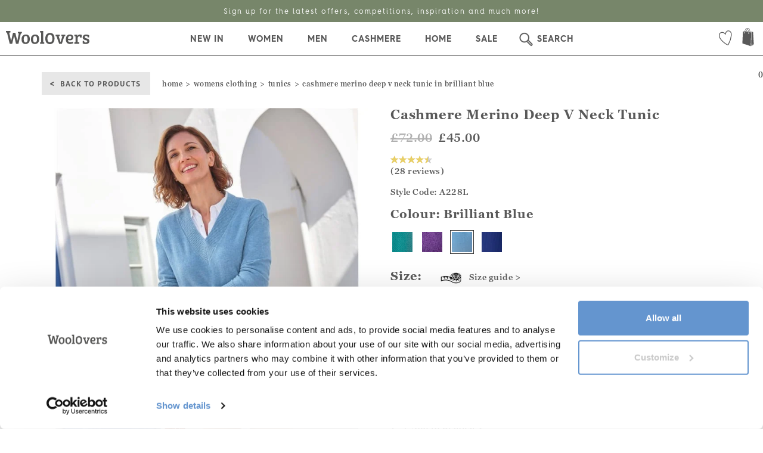

--- FILE ---
content_type: text/html; charset=utf-8
request_url: https://www.wooloverslondon.com/womens/jumpers/cashmere-merino-deep-v-neck-tunic-blue-20185?reviews
body_size: 48526
content:
 <!DOCTYPE html><!--[if lt IE 7]><html class="lt-ie9 lt-ie8 lt-ie7"><![endif]--><!--[if IE 7]><html class="lt-ie9 lt-ie8"><![endif]--><!--[if IE 8]><html class="lt-ie9"><![endif]--><!--[if IE 9]><html class="ie9 lt-ie9"><![endif]--><html lang=""><!--<![endif]--><head><meta http-equiv="remarkable" content="21/01/2026 14:02:58" /><meta charset="utf-8" /><meta http-equiv="X-UA-Compatible" content="IE=edge,chrome=1"><meta name="viewport" content="width=device-width, initial-scale=1, maximum-scale=1, user-scalable=no"><title>Brilliant Blue 90% Merino 10% Cashmere | Cashmere Merino Deep V Neck Tunic</title><meta name="description" content="Brilliant Blue | Another update of a WoolOvers favourite. This oversized knit features a deep rib hem with side spits and a flattering neck line." /><meta name="author" content="ecommerce development agency - Remarkable.net" /><link rel="canonical" href="https://www.wooloverslondon.com/womens/jumpers/cashmere-merino-deep-v-neck-tunic-blue-20185" /><link rel="alternate" href="https://www.woolovers.com/womens/jumpers/cashmere-merino-deep-v-neck-tunic-blue-20185" hreflang="en-gb" /><link rel="alternate" href="https://www.woolovers.us/womens/sweaters/cashmere-merino-deep-v-neck-tunic-blue-20185" hreflang="en-us" /><link rel="alternate" href="https://www.woolovers.fr/femme/pulls/tunique-col-v-d&#233;collet&#233;-femme-cachemire-and-m&#233;rinos-bleu-20185" hreflang="fr-FR" /><link rel="alternate" href="https://www.woolovers.de/damen/pullover/tunika-mit-tiefem-v-ausschnitt-aus-merinowolle-und-kaschmir-f&#252;r-damen-blau-20185" hreflang="de-DE" /><link rel="alternate" href="https://www.wooloverslondon.com/womens/jumpers/cashmere-merino-deep-v-neck-tunic-blue-20185" hreflang="x-default" /><script type="text/javascript">!function (e) { "use strict"; var n = function (n, t, o) { function i(e) { return a.body ? e() : void setTimeout(function () { i(e) }) } function r() { l.addEventListener && l.removeEventListener("load", r), l.media = o || "all" } var d, a = e.document, l = a.createElement("link"); if (t) d = t; else { var s = (a.body || a.getElementsByTagName("head")[0]).childNodes; d = s[s.length - 1] } var f = a.styleSheets; l.rel = "stylesheet", l.href = n, l.media = "only x", i(function () { d.parentNode.insertBefore(l, t ? d : d.nextSibling) }); var u = function (e) { for (var n = l.href, t = f.length; t--;) if (f[t].href === n) return e(); setTimeout(function () { u(e) }) }; return l.addEventListener && l.addEventListener("load", r), l.onloadcssdefined = u, u(r), l }; "undefined" != typeof exports ? exports.loadCSS = n : e.loadCSS = n }("undefined" != typeof global ? global : this);</script><script type="text/javascript">!function (t) { if (t.loadCSS) { var e = loadCSS.relpreload = {}; if (e.support = function () { try { return t.document.createElement("link").relList.supports("preload") } catch (e) { return !1 } }, e.poly = function () { for (var e = t.document.getElementsByTagName("link"), n = 0; n < e.length; n++) { var r = e[n]; "preload" === r.rel && "style" === r.getAttribute("as") && (t.loadCSS(r.href, r), r.rel = null) } }, !e.support()) { e.poly(); var n = t.setInterval(e.poly, 300); t.addEventListener && t.addEventListener("load", function () { t.clearInterval(n) }), t.attachEvent && t.attachEvent("onload", function () { t.clearInterval(n) }) } } }(this);</script><style type="text/css">html{font-family:sans-serif;-webkit-text-size-adjust:100%;-ms-text-size-adjust:100%}body{margin:0}header,nav,section{display:block}a{background-color:transparent}h1{margin:.67em 0;font-size:2em}img{border:0}svg:not(:root){overflow:hidden}button,input{margin:0;font:inherit;color:inherit}button{overflow:visible}button{text-transform:none}button{-webkit-appearance:button}button::-moz-focus-inner,input::-moz-focus-inner{padding:0;border:0}input{line-height:normal}input[type=number]::-webkit-inner-spin-button,input[type=number]::-webkit-outer-spin-button{height:auto}table{border-spacing:0;border-collapse:collapse}td,th{padding:0}@font-face{font-family:'Glyphicons Halflings';src:url('/Content/fonts/glyphicons-halflings-regular.eot');src:url('/Content/fonts/glyphicons-halflings-regular.eot?#iefix') format('embedded-opentype'),url('/Content/fonts/glyphicons-halflings-regular.woff2') format('woff2'),url('/Content/fonts/glyphicons-halflings-regular.woff') format('woff'),url('/Content/fonts/glyphicons-halflings-regular.ttf') format('truetype'),url('/Content/fonts/glyphicons-halflings-regular.svg#glyphicons_halflingsregular') format('svg')}.glyphicon{position:relative;top:1px;display:inline-block;font-family:'Glyphicons Halflings';font-style:normal;font-weight:400;line-height:1;-webkit-font-smoothing:antialiased;-moz-osx-font-smoothing:grayscale}.glyphicon-remove:before{content:"\e014"}*{-webkit-box-sizing:border-box;-moz-box-sizing:border-box;box-sizing:border-box}:after,:before{-webkit-box-sizing:border-box;-moz-box-sizing:border-box;box-sizing:border-box}html{font-size:10px}body{font-family:"Helvetica Neue",Helvetica,Arial,sans-serif;font-size:14px;line-height:1.42857143;color:#333;background-color:#fff}button,input{font-family:inherit;font-size:inherit;line-height:inherit}a{color:#337ab7;text-decoration:none}img{vertical-align:middle}.img-responsive{display:block;max-width:100%;height:auto}.sr-only{position:absolute;width:1px;height:1px;padding:0;margin:-1px;overflow:hidden;clip:rect(0,0,0,0);border:0}h1,h2,h3{font-family:inherit;font-weight:500;line-height:1.1;color:inherit}h1,h2,h3{margin-top:20px;margin-bottom:10px}h1{font-size:36px}h2{font-size:30px}h3{font-size:24px}p{margin:0 0 10px}.text-right{text-align:right}.text-center{text-align:center}.text-uppercase{text-transform:uppercase}ul{margin-top:0;margin-bottom:10px}ul ul{margin-bottom:0}.container{padding-right:15px;padding-left:15px;margin-right:auto;margin-left:auto}@media (min-width:768px){.container{width:750px}}@media (min-width:992px){.container{width:970px}}@media (min-width:1200px){.container{width:1170px}}.container-fluid{padding-right:15px;padding-left:15px;margin-right:auto;margin-left:auto}.row{margin-right:-15px;margin-left:-15px}.col-md-4,.col-md-6,.col-sm-12,.col-sm-3,.col-sm-4,.col-sm-5,.col-sm-6,.col-sm-7,.col-xs-12,.col-xs-3,.col-xs-6{position:relative;min-height:1px;padding-right:15px;padding-left:15px}.col-xs-12,.col-xs-3,.col-xs-6{float:left}.col-xs-12{width:100%}.col-xs-6{width:50%}.col-xs-3{width:25%}.col-xs-offset-1{margin-left:8.33333333%}@media (min-width:768px){.col-sm-12,.col-sm-3,.col-sm-4,.col-sm-5,.col-sm-6,.col-sm-7{float:left}.col-sm-12{width:100%}.col-sm-7{width:58.33333333%}.col-sm-6{width:50%}.col-sm-5{width:41.66666667%}.col-sm-4{width:33.33333333%}.col-sm-3{width:25%}}@media (min-width:992px){.col-md-4,.col-md-6{float:left}.col-md-6{width:50%}.col-md-4{width:33.33333333%}}table{background-color:transparent}th{text-align:left}.table{width:100%;max-width:100%;margin-bottom:20px}.table>tbody>tr>td,.table>tbody>tr>th{padding:8px;line-height:1.42857143;vertical-align:top;border-top:1px solid #ddd}.table-striped>tbody>tr:nth-of-type(odd){background-color:#f9f9f9}.form-control{display:block;width:100%;height:34px;padding:6px 12px;font-size:14px;line-height:1.42857143;color:#555;background-color:#fff;background-image:none;border:1px solid #ccc;border-radius:4px;-webkit-box-shadow:inset 0 1px 1px rgba(0,0,0,.075);box-shadow:inset 0 1px 1px rgba(0,0,0,.075)}.form-control::-moz-placeholder{color:#999;opacity:1}.form-control:-ms-input-placeholder{color:#999}.form-control::-webkit-input-placeholder{color:#999}.btn{display:inline-block;padding:6px 12px;margin-bottom:0;font-size:14px;font-weight:400;line-height:1.42857143;text-align:center;white-space:nowrap;vertical-align:middle;-ms-touch-action:manipulation;touch-action:manipulation;background-image:none;border:1px solid transparent;border-radius:4px}.btn.disabled{-webkit-box-shadow:none;box-shadow:none;opacity:.65}.btn-default{color:#333;background-color:#fff;border-color:#ccc}.fade{opacity:0}.collapse{display:none}.dropdown{position:relative}.dropdown-menu{position:absolute;top:100%;left:0;z-index:1000;display:none;float:left;min-width:160px;padding:5px 0;margin:2px 0 0;font-size:14px;text-align:left;list-style:none;background-color:#fff;-webkit-background-clip:padding-box;background-clip:padding-box;border:1px solid #ccc;border:1px solid rgba(0,0,0,.15);border-radius:4px;-webkit-box-shadow:0 6px 12px rgba(0,0,0,.175);box-shadow:0 6px 12px rgba(0,0,0,.175)}.input-group{position:relative;display:table;border-collapse:separate}.input-group .form-control{position:relative;z-index:2;float:left;width:100%;margin-bottom:0}.input-group-sm>.form-control,.input-group-sm>.input-group-btn>.btn{height:30px;padding:5px 10px;font-size:12px;line-height:1.5;border-radius:3px}.input-group .form-control,.input-group-btn{display:table-cell}.input-group-btn{width:1%;white-space:nowrap;vertical-align:middle}.input-group .form-control:first-child{border-top-right-radius:0;border-bottom-right-radius:0}.input-group-btn:last-child>.btn{border-top-left-radius:0;border-bottom-left-radius:0}.input-group-btn{position:relative;font-size:0;white-space:nowrap}.input-group-btn>.btn{position:relative}.input-group-btn:last-child>.btn{margin-left:-1px}.nav{padding-left:0;margin-bottom:0;list-style:none}.nav>li{position:relative;display:block}.nav>li>a{position:relative;display:block;padding:10px 15px}.nav-pills>li{float:left}.nav-pills>li>a{border-radius:4px}.nav-pills>li+li{margin-left:2px}.navbar{position:relative;min-height:50px;margin-bottom:20px;border:1px solid transparent}@media (min-width:768px){.navbar{border-radius:4px}}@media (min-width:768px){.navbar-header{float:left}}.navbar-collapse{padding-right:15px;padding-left:15px;overflow-x:visible;-webkit-overflow-scrolling:touch;border-top:1px solid transparent;-webkit-box-shadow:inset 0 1px 0 rgba(255,255,255,.1);box-shadow:inset 0 1px 0 rgba(255,255,255,.1)}@media (min-width:768px){.navbar-collapse{width:auto;border-top:0;-webkit-box-shadow:none;box-shadow:none}}.navbar-brand{float:left;height:50px;padding:15px 15px;font-size:18px;line-height:20px}.navbar-toggle{position:relative;float:right;padding:9px 10px;margin-top:8px;margin-right:15px;margin-bottom:8px;background-color:transparent;background-image:none;border:1px solid transparent;border-radius:4px}.navbar-toggle .icon-bar{display:block;width:22px;height:2px;border-radius:1px}.navbar-toggle .icon-bar+.icon-bar{margin-top:4px}@media (min-width:768px){.navbar-toggle{display:none}}.navbar-nav{margin:7.5px -15px}.navbar-nav>li>a{padding-top:10px;padding-bottom:10px;line-height:20px}@media (min-width:768px){.navbar-nav{float:left;margin:0}.navbar-nav>li{float:left}.navbar-nav>li>a{padding-top:15px;padding-bottom:15px}}.navbar-nav>li>.dropdown-menu{margin-top:0;border-top-left-radius:0;border-top-right-radius:0}.navbar-btn{margin-top:8px;margin-bottom:8px}.modal{position:fixed;top:0;right:0;bottom:0;left:0;z-index:1050;display:none;overflow:hidden;-webkit-overflow-scrolling:touch;outline:0}.modal.fade .modal-dialog{-webkit-transform:translate(0,-25%);-ms-transform:translate(0,-25%);-o-transform:translate(0,-25%);transform:translate(0,-25%)}.modal-dialog{position:relative;width:auto;margin:10px}.modal-content{position:relative;background-color:#fff;-webkit-background-clip:padding-box;background-clip:padding-box;border:1px solid #999;border:1px solid rgba(0,0,0,.2);border-radius:6px;outline:0;-webkit-box-shadow:0 3px 9px rgba(0,0,0,.5);box-shadow:0 3px 9px rgba(0,0,0,.5)}@media (min-width:768px){.modal-dialog{width:600px;margin:30px auto}.modal-content{-webkit-box-shadow:0 5px 15px rgba(0,0,0,.5);box-shadow:0 5px 15px rgba(0,0,0,.5)}}.clearfix:after,.clearfix:before,.container-fluid:after,.container-fluid:before,.container:after,.container:before,.nav:after,.nav:before,.navbar-collapse:after,.navbar-collapse:before,.navbar-header:after,.navbar-header:before,.navbar:after,.navbar:before,.row:after,.row:before{display:table;content:" "}.clearfix:after,.container-fluid:after,.container:after,.nav:after,.navbar-collapse:after,.navbar-header:after,.navbar:after,.row:after{clear:both}.pull-right{float:right!important}.pull-left{float:left!important}.hide{display:none!important}.hidden{display:none!important}@-ms-viewport{width:device-width}.visible-xs{display:none!important}@media (max-width:767px){.visible-xs{display:block!important}}@media (max-width:767px){.hidden-xs{display:none!important}}@media (min-width:768px) and (max-width:991px){.hidden-sm{display:none!important}}@media (min-width:768px){.container{width:750px}}@media (min-width:992px){.container{width:970px}}@media (min-width:1200px){.container{width:1170px}}@media (min-width:1600px){.container{width:1600px}}.row-padding-bottom{margin-bottom:15px}@media (min-width:768px){.row-padding-bottom{margin-bottom:19px}}@media (min-width:992px){.row-padding-bottom{margin-bottom:19px}}@media (min-width:1200px){.row{margin-left:-15px;margin-right:-15px}[class*=col-]{padding-left:15px;padding-right:15px}.row-padding-bottom{margin-bottom:28px}}.modal-content{padding:15px}.modal-dialog{margin:30px auto}.modal-message .modal-content{border:none;-webkit-box-shadow:0 2px 6px rgba(0,0,0,.15);box-shadow:0 2px 6px rgba(0,0,0,.33);background:#fff;max-height:750px;max-height:85vh;overflow-y:auto;overflow-x:hidden;border-radius:0}.modal-message .modal-content::-webkit-scrollbar{width:6px!important;border-radius:8px!important;border:2px solid #eee;background-color:#c8c8c8}.modal-message .modal-content::-webkit-scrollbar-thumb{border-radius:8px;border:2px solid #eee;background-color:#6e6e6e}.modal-message .modal-close{font-size:20px;font-family:"Hurme Geometric Sans Bold",sans-serif;color:#333}.modal-message .modal-dialog{margin:66px auto;padding:0 15px;z-index:7}.modal-message .modal-loading{padding:30px 30px 25px;text-align:center}@media (min-width:992px){.modal-dialog{width:50%}}html .font-brand{font-family:hurmegeometricsans4_regularRg,"Lucida Sans","Lucida Sans Unicode","Lucida Grande",sans-serif}h1,h2,h3{color:#131217;font-weight:400;line-height:normal;margin:0 0 15px}h1{font-size:4.5em;color:#000}h2{font-size:1.5em;color:#131217}h3{font-size:1.5em}p{font-size:1em;margin:0 0 10px 0}@font-face{font-family:'Hurme Geometric Sans Bold';src:url('/Content/fonts/HurmeGeometricSans/HurmeGeometricSans1-SemiBold.eot');src:url('/Content/fonts/HurmeGeometricSans/HurmeGeometricSans1-SemiBold.eot?#iefix') format('embedded-opentype'),url('/Content/fonts/HurmeGeometricSans/HurmeGeometricSans1-SemiBold.woff2') format('woff2'),url('/Content/fonts/HurmeGeometricSans/HurmeGeometricSans1-SemiBold.woff') format('woff'),url('/Content/fonts/HurmeGeometricSans/HurmeGeometricSans1-SemiBold.ttf') format('truetype'),url('/Content/fonts/HurmeGeometricSans/HurmeGeometricSans1-SemiBold.svg#HurmeGeometricSans1-SemiBold') format('svg');font-weight:700;font-style:normal;text-rendering:optimizeLegibility}@font-face{font-family:hurmegeometricsans4_regularRg;src:url('/Content/fonts/hurmegeometricsans_no4_4_regular-webfont.eot');src:url('/Content/fonts/hurmegeometricsans_no4_4_regular-webfont.eot?#iefix') format('embedded-opentype'),url('/Content/fonts/hurmegeometricsans_no4_4_regular-webfont.woff2') format('woff2'),url('/Content/fonts/hurmegeometricsans_no4_4_regular-webfont.woff') format('woff'),url('/Content/fonts/hurmegeometricsans_no4_4_regular-webfont.ttf') format('truetype'),url('/Content/fonts/hurmegeometricsans_no4_4_regular-webfont.svg#hurmegeometricsans4_regularRg') format('svg');font-weight:400;font-style:normal}@font-face{font-family:hurme_geometric_sans_4bold;src:url('/Content/fonts/hurmegeometricsans_no4_6_bold-webfont.eot');src:url('/Content/fonts/hurmegeometricsans_no4_6_bold-webfont.eot?#iefix') format('embedded-opentype'),url('/Content/fonts/hurmegeometricsans_no4_6_bold-webfont.woff2') format('woff2'),url('/Content/fonts/hurmegeometricsans_no4_6_bold-webfont.woff') format('woff'),url('/Content/fonts/hurmegeometricsans_no4_6_bold-webfont.ttf') format('truetype'),url('/Content/fonts/hurmegeometricsans_no4_6_bold-webfont.svg#hurme_geometric_sans_4bold') format('svg');font-weight:400;font-style:normal}.inline-block{display:inline-block!important}.text-uppercase{text-transform:uppercase}.hidden{display:none}body{font-weight:300;font-family:hurmegeometricsans4_regularRg,Arial,Helvetica Neue,Helvetica,sans-serif;color:#131217;background:#fff;background-repeat:repeat;margin-top:70px;letter-spacing:.5px}* a,a{text-decoration:none;color:#292a2e}.pageContents{margin:20px 0}.modal-close{position:absolute;top:10px;right:30px;z-index:10;font-size:20px;color:#999}.modal-close span{position:relative;top:-4px;font-size:14px}.sk-fading-circle{margin:100px auto;width:40px;height:40px;position:relative}.sk-fading-circle .sk-circle{width:100%;height:100%;position:absolute;left:0;top:0}.sk-fading-circle .sk-circle:before{content:'';display:block;margin:0 auto;width:15%;height:15%;background-color:#333;border-radius:100%;-webkit-animation:sk-circleFadeDelay 1.2s infinite ease-in-out both;animation:sk-circleFadeDelay 1.2s infinite ease-in-out both}.sk-fading-circle .sk-circle2{-webkit-transform:rotate(30deg);-ms-transform:rotate(30deg);transform:rotate(30deg)}.sk-fading-circle .sk-circle3{-webkit-transform:rotate(60deg);-ms-transform:rotate(60deg);transform:rotate(60deg)}.sk-fading-circle .sk-circle4{-webkit-transform:rotate(90deg);-ms-transform:rotate(90deg);transform:rotate(90deg)}.sk-fading-circle .sk-circle5{-webkit-transform:rotate(120deg);-ms-transform:rotate(120deg);transform:rotate(120deg)}.sk-fading-circle .sk-circle6{-webkit-transform:rotate(150deg);-ms-transform:rotate(150deg);transform:rotate(150deg)}.sk-fading-circle .sk-circle7{-webkit-transform:rotate(180deg);-ms-transform:rotate(180deg);transform:rotate(180deg)}.sk-fading-circle .sk-circle8{-webkit-transform:rotate(210deg);-ms-transform:rotate(210deg);transform:rotate(210deg)}.sk-fading-circle .sk-circle9{-webkit-transform:rotate(240deg);-ms-transform:rotate(240deg);transform:rotate(240deg)}.sk-fading-circle .sk-circle10{-webkit-transform:rotate(270deg);-ms-transform:rotate(270deg);transform:rotate(270deg)}.sk-fading-circle .sk-circle11{-webkit-transform:rotate(300deg);-ms-transform:rotate(300deg);transform:rotate(300deg)}.sk-fading-circle .sk-circle12{-webkit-transform:rotate(330deg);-ms-transform:rotate(330deg);transform:rotate(330deg)}.sk-fading-circle .sk-circle2:before{-webkit-animation-delay:-1.1s;animation-delay:-1.1s}.sk-fading-circle .sk-circle3:before{-webkit-animation-delay:-1s;animation-delay:-1s}.sk-fading-circle .sk-circle4:before{-webkit-animation-delay:-.9s;animation-delay:-.9s}.sk-fading-circle .sk-circle5:before{-webkit-animation-delay:-.8s;animation-delay:-.8s}.sk-fading-circle .sk-circle6:before{-webkit-animation-delay:-.7s;animation-delay:-.7s}.sk-fading-circle .sk-circle7:before{-webkit-animation-delay:-.6s;animation-delay:-.6s}.sk-fading-circle .sk-circle8:before{-webkit-animation-delay:-.5s;animation-delay:-.5s}.sk-fading-circle .sk-circle9:before{-webkit-animation-delay:-.4s;animation-delay:-.4s}.sk-fading-circle .sk-circle10:before{-webkit-animation-delay:-.3s;animation-delay:-.3s}.sk-fading-circle .sk-circle11:before{-webkit-animation-delay:-.2s;animation-delay:-.2s}.sk-fading-circle .sk-circle12:before{-webkit-animation-delay:-.1s;animation-delay:-.1s}@-webkit-keyframes sk-circleFadeDelay{0%,100%,39%{opacity:0}40%{opacity:1}}@keyframes sk-circleFadeDelay{0%,100%,39%{opacity:0}40%{opacity:1}}.wishlist-heart .wishlist-heart__inner{fill:none;stroke:#000;stroke-width:2px}.wishlist-heart .wishlist-heart__outer{fill:none}@media (min-width:768px){body{margin-top:0}}@media (max-width:480px){.full-width-xs{padding:0}}.navbar-topnav{color:#95989a;font-size:12px;letter-spacing:.5px;line-height:32px;position:relative;z-index:2}.navbar-topnav a{font-family:skolar-sans-latin,sans-serif;color:#333;padding:9px 10px 10px 10px;text-decoration:none}.navbar-topnav .nav-splitter>li:before{background:#fff}.navbar-topnav svg{margin-right:3px}.nav-pill--small>li>a{padding-top:0;padding-bottom:0}@media (min-width:768px){.navbar-topnav svg{position:relative;top:10px;width:23px;height:25px}.navbar-topnav .nav-pills{margin:5px 30px}.navbar-topnav .navbar-topnav--signin{padding-right:3px}.navbar-topnav .navbar-topnav--register{padding-left:3px}.nav-pill--small>li>a{padding-left:12px;padding-right:12px}}@media (min-width:992px){.navbar-topnav{font-size:13px;line-height:38px}.nav-pill--small>li>a{padding-left:15px;padding-right:15px}}.navbar-main{border-radius:0;border:none;margin-bottom:0;position:relative;z-index:1}.navbar-main .navbar-brand{height:auto;padding:0;position:absolute;left:50%;margin-left:-70px;top:0}.navbar-main .navbar-brand svg{width:140px;height:40px;margin:6px 0}.navbar-main .navbar-header{background-color:#fff;box-shadow:0 3px 6px rgba(0,0,0,.175)}.navbar-main .navbar-toggle .icon-bar{background:#000;margin-left:auto;margin-right:auto;height:3px}.navbar-main .navbar-toggle .icon-bar:nth-child(2){transform:rotate(45deg) translateY(5px) translateX(4px)}.navbar-main .navbar-toggle .icon-bar:nth-child(3){opacity:0}.navbar-main .navbar-toggle .icon-bar:nth-child(4){transform:rotate(-45deg) translateY(-5px) translateX(3px)}.navbar-main .navbar-toggle[aria-expanded=false] .icon-bar{opacity:1;transform:rotate(0) translateY(0) translateX(0)}.navbar-main .mobile-nav-button{border-radius:0;color:#000;display:inline-block;height:55px;line-height:55px;margin:0;position:relative;width:50px}.navbar-main .navbar-btn-bag svg,.navbar-main .navbar-btn-search svg{height:38px;position:relative;top:10px}.navbar-main .navbar-collapse{border:none;background:#fff;height:calc(100vh - 55px)!important;position:absolute;width:79.7%;top:55px!important;max-width:350px;z-index:4;overflow-y:auto;transform:translate(0,0);-webkit-overflow-scrolling:touch;will-change:transform;display:block}.navbar-main .navbar-collapse.collapsed{transform:translate(-100%,0);display:none}.navbar-main .navbar-overlay{display:block;background:rgba(0,0,0,.4);width:100%;height:100%!important;position:fixed;left:0;top:55px;z-index:3;opacity:0;visibility:hidden;will-change:opacity}.actionbar-fix{padding:0}@media (max-width:767px){.navbar-main .navbar-collapse{border-top:1px solid #b8b8ba}}@media (min-width:768px){nav.container-fluid{width:100%;padding:0}.navbar-main{border-radius:0;margin-top:66px}.navbar-main .navbar-brand{margin-top:-90px;margin-left:-100px!important}.navbar-main .navbar-brand svg{fill:#000;width:200px;height:60px;margin:25px 0;overflow:visible}.navbar-main .navbar-upper{margin-top:-60px}.navbar-main .navbar-collapse{height:auto!important;width:auto;overflow:visible;max-width:none;display:block!important;top:36px!important;position:static;transform:none!important;will-change:initial;background:#fff}}@media (min-width:992px){.navbar-main{margin-top:96px}.navbar-main .navbar-upper{margin-top:-90px}.navbar-main .navbar-brand{margin-top:-145px;margin-left:-150px!important}.navbar-main .navbar-brand svg{width:300px;height:100px;overflow:hidden;margin:15px 0}.navbar-main .navbar-brand .navbar-brand__text{position:absolute;top:100px;left:5px;width:100%;font-family:skolar-sans-latin,sans-serif;font-size:16px}}@media (max-width:767px){.navbar-btn-bag .js-cart-total{position:absolute;left:0;width:100%;text-align:center;top:0}}.navbar-main-links{margin-bottom:0;margin-top:0}.navbar-main-links .dropdown-menu{display:block;border:none;float:none;max-height:0;overflow:hidden;padding:0;position:static;width:auto}.navbar-main-links .dropdown-menu .dropdown-menu__container{max-width:1150px}.navbar-main-links svg,.navbar-main-links svg path{stroke:#000;fill:#000}.navbar-main-links>li{border-bottom:1px solid #d8d8d8}.navbar-main-links>li>a{font-family:hurme_geometric_sans_4bold,"Lucida Sans","Lucida Sans Unicode","Lucida Grande",sans-serif;color:#000;border-bottom:4px solid transparent;font-size:16px;padding-bottom:13px;padding-top:17px;text-transform:uppercase;letter-spacing:1px}.navbar-main-links>li.search>a{padding-left:46px}.navbar-main-links>li.search>a>svg{width:35px;height:35px;position:absolute;top:11px;left:10px}.navbar-main-links--transparent>li{background:0 0}@media (max-width:767px){nav>.navbar-main-links>li:last-child{border-bottom:0;margin-bottom:50px}.navbar-main-links li>a .menu-state{position:absolute;top:50%;right:20px}.navbar-main-links li>a .menu-state svg{fill:#333;stroke:none}.navbar-main-links li>a .menu-state svg path:last-child{fill:none;stroke:none}}@media (min-width:768px){.navbar-main-links{position:relative;text-align:center;width:100%;border-bottom:1px solid #000}.navbar-main-links .dropdown-menu{background:#fff;display:none;position:absolute;overflow:hidden;z-index:1;max-height:none;border-width:1px 0;border-radius:0;border-top:2px solid #ccc;box-shadow:0 6px 12px rgba(0,0,0,.175);left:0;width:100%;min-height:377px;max-width:none!important;margin-left:0!important;transform:translateZ(0) translateY(50px);will-change:transform,opacity,visibility}.navbar-main-links>li{border:none;float:none;display:inline-block;position:static}.navbar-main-links>li>a{font-size:12px;padding-left:8px;padding-right:8px;text-align:center;position:relative;z-index:2;font-family:hurme_geometric_sans_4bold,"Lucida Sans","Lucida Sans Unicode","Lucida Grande",sans-serif;will-change:background}}@media (min-width:992px){.navbar-main-links>li>a{padding-left:14px;padding-right:14px;font-size:14px}}@media (min-width:1200px){.navbar-main-links>li>a{font-size:14px;padding-left:25px;padding-right:25px}.navbar-main-links .dropdown-menu{margin-left:-500px}}.navbar-sub-links{background:#f2f2f2;margin:0}.navbar-sub-links>li{border:none}.navbar-sub-links>li>a{font-family:skolar-sans-latin,sans-serif;padding:6px 15px;text-transform:capitalize;color:#000}.navbar-sub-links>li>a .menu-state{position:absolute;top:13px;right:20px}.navbar-sub-links>li>a .menu-state svg{fill:#333;stroke:none}.navbar-sub-links>li>a .menu-state svg path:last-child{fill:none;stroke:none}.navbar-sub-heading{color:#000;font-family:hurme_geometric_sans_4bold,"Lucida Sans","Lucida Sans Unicode","Lucida Grande",sans-serif;font-size:14px;text-transform:uppercase;margin-bottom:0;padding:6px 15px;letter-spacing:1px}@media (max-width:767px){.dropdown-menu img{display:none}.navbar-sub-links{border-top:1px solid #d8d8d8}.navbar-sub-links li{border-bottom:1px solid #d8d8d8}.navbar-sub-links li a{padding:12px 15px}.navbar-sub-heading{background:0 0;text-align:left;padding:14px}.navbar-main-links .dropdown-menu{text-align:left}.navbar-nav{margin:0 0}.dropdown-banner{display:none}}@media (min-width:768px){.dropdown-banner{display:block;text-align:center}.dropdown-banner img{float:right}.navbar-sub-links{background:0 0;float:none;margin-bottom:15px}.navbar-sub-links>li{display:block;width:auto;float:none}.navbar-sub-links>li a{color:#000}.navbar-sub-heading{font-size:13px}}@media (min-width:1200px){.navbar-sub-heading{font-size:14px}}.search-dropdown{display:none;background:#fff;position:absolute;overflow:hidden;z-index:1;padding:10px 0 0 0;max-height:none;border-width:1px 0;border-radius:0;border-top:1px solid #ccc;box-shadow:0 6px 12px rgba(0,0,0,.175);top:4px;left:0;width:100%;max-width:none!important;margin-left:0!important;transform:translateZ(0) translateY(50px);will-change:transform,opacity,visibility;text-align:left;color:#000}.search-dropdown__input input{border:0;width:100%;padding:10px;color:#000;font-size:28px;font-family:hurme_geometric_sans_4bold,"Lucida Sans","Lucida Sans Unicode","Lucida Grande",sans-serif;letter-spacing:1.5px}.search-dropdown__input input:-ms-input-placeholder{color:pink}.search-dropdown__close{text-align:right;padding:10px}.search-dropdown__close .btn{background-color:#000;font-size:18px;letter-spacing:.8px;color:#fff;font-family:hurme_geometric_sans_4bold,"Lucida Sans","Lucida Sans Unicode","Lucida Grande",sans-serif;text-transform:uppercase;letter-spacing:1px;width:180px;padding:10px 20px;border-radius:0;will-change:background;opacity:1;position:relative;margin:0 10px 0 0}.search-dropdown__close .btn:after{content:">";position:absolute;font-size:18px;right:30px;top:10px;color:#fff;transform:translate(0,0)}.search-dropdown__close a{font-size:28px;font-family:hurme_geometric_sans_4bold,"Lucida Sans","Lucida Sans Unicode","Lucida Grande",sans-serif;letter-spacing:1.5px;color:#000}.search-dropdown__close .btn.btn-search{background:#e7e7e7;color:#333;font-family:skolar-sans-latin,sans-serif;border-radius:0;padding:10px 15px;margin:2px 10px 0 0;text-transform:uppercase;font-size:16px;position:relative;font-weight:700;letter-spacing:1px}.search-dropdown__close .btn.btn-search:after{top:6px;color:#333;right:10%}.search-dropdown__content{padding:10px 10px}.search-dropdown__close-button{margin-top:5px;float:right}.search-module,.search-module .btn-default,.search-module .search-module__query{background:0 0}.search-module{background:#fff;padding:12px 15px;position:relative;z-index:3}.search-module .search-module__form{border:0}.search-module .input-group{background:#fff!important;border:1px solid #000}.search-module .search-module__query{padding:10px;height:auto}.search-module .btn-default,.search-module .search-module__query{background:#fff;border:none;border-radius:0;box-shadow:none;color:#000;font-size:15px;height:30px;outline:0;padding:6px 11px}.ui-dropdown-default{background:#fff;border:1px solid #cccdce;color:#131217}.quick-basket{position:relative}.quick-basket__dropdown{text-align:left;max-height:450px;position:absolute;line-height:normal;left:0;top:38px;border:2px solid #000;z-index:4;border-radius:0;box-shadow:0 2px 5px rgba(0,0,0,.2);visibility:visible;width:100%;transform:translateY(0);will-change:transition,opacity,visibility;padding:10px}.quick-basket__dropdown--hidden{display:none}.quick-basket__content{opacity:1}@media (max-width:767px){.quick-basket__dropdown{display:none!important}}@media (min-width:768px){.quick-basket__dropdown{left:auto;right:-30px;min-width:425px}.quick-basket__dropdown:after,.quick-basket__dropdown:before{right:58px}}.header{padding-left:0;padding-right:0;position:fixed;width:100%;top:0;z-index:4;background:#fff}.country-selection a{padding:5px 30px 5px 15px!important}.country-selection a:before{content:"";position:absolute;top:8px;right:10px;border:solid #000;border-width:0 2px 2px 0;display:inline-block;padding:3px;transform:rotate(45deg);-webkit-transform:rotate(45deg)}.country-selection .nav-dropdown{padding:10px}.country-selection .nav-dropdown:after,.country-selection .nav-dropdown:before{left:27px}.country-selection__list{min-width:210px;padding:0}.country-selection__list li{list-style:none}.country-selection__list li>div{padding-left:45px;margin:5px 0;color:#333;font-family:skolar-sans-latin,sans-serif;width:100%;line-height:20px}.country-flag{display:inline-block;background:url(/img/skin/flags/sprite_new.png) left center no-repeat;width:30px;height:20px;-webkit-filter:grayscale(0);filter:grayscale(0)}.country-flag.country-flag--australia{background-position:0 -21px}.country-flag.country-flag--canada{background-position:0 -41px}.country-flag.country-flag--france{background-position:0 -63px}.country-flag.country-flag--germany{background-position:0 -84px}.country-flag.country-flag--ireland{background-position:0 -105px}.country-flag.country-flag--new-zealand{background-position:0 -189px}.country-flag.country-flag--russia{background-position:0 -126px}.country-flag.country-flag--uk{background-position:0 0}.country-flag.country-flag--usa{background-position:0 -146px}.country-flag.country-flag--row{background-position:0 -168px}.wishlist-dropdown p{margin:0;padding:0;text-transform:none;text-align:center}@media (max-width:767px){.header{background:#fff}.navbar-main .navbar-header,.navbar-sub-links{background:0 0}.search-module,.search-module .btn-default,.search-module .search-module__query{background:0 0}}@media (min-width:768px){.header{position:relative}.header-basket-number{display:inline-block;position:relative;margin-right:8px}.delivery-bar a{font-family:hurmegeometricsans4_regularRg,Arial,Helvetica Neue,Helvetica,sans-serif;letter-spacing:2px;font-size:12px}.delivery-bar.cycle{line-height:27px;min-height:27px}.delivery-bar.cycle a{padding:0;display:none}.delivery-bar.cycle a.active{display:block}}.nav-dropdown{display:none;opacity:1;visibility:visible;position:absolute;top:16px;left:-2px;border:2px solid #000;background:#fff;padding:0;margin:20px 0 0 0;white-space:nowrap;max-height:430px;z-index:4;border-radius:0;box-shadow:0 1px 4px rgba(0,0,0,.15);transform:translateY(0);will-change:transition,opacity,visibility}.nav-dropdown .nav-dropdown__header{text-align:center;font-family:hurme_geometric_sans_4bold,"Lucida Sans","Lucida Sans Unicode","Lucida Grande",sans-serif;text-transform:uppercase;font-size:16px;padding:10px;margin:0}.nav-dropdown .nav-dropdown__content{padding:10px}.nav-dropdown-container{border:2px solid #fff;border-bottom:0}.nav-dropdown-container--wishlist .nav-dropdown{left:-85px;width:370px;top:14px}.nav-dropdown-container--basket .quick-basket a{position:relative}.delivery-bar{background:#435567;color:#000;padding:5px 0;font-size:12px;z-index:3}.delivery-bar a{color:#000;display:inline-block;padding:5px}.navbar-logo{display:none;opacity:0;position:absolute;top:14px;left:10px;width:140px;z-index:1;will-change:opacity}.navbar-logo a{display:block}.navbar-logo svg{width:auto;width:140px}@media (min-width:1399px){.navbar-logo{display:block}}@media (min-width:768px){.nav-overlay{display:none;background:rgba(0,0,0,.4);position:fixed;z-index:3;height:100%;width:100%;margin-top:-70px}}.footer-usp>div{flex:0 1 auto}.usp img{display:inline-block}.usp-devider{width:50px;text-align:center}.usp-devider>svg{margin:0 auto}.footer-social__newsletter input{display:block;width:100%;max-width:500px;border:0;padding:15px 15px;margin:0;background:#fff;outline:0;font-size:14px;letter-spacing:1px;font-family:skolar-sans-latin,sans-serif}.footer-box--mobile{border-bottom:1px solid #d8d8d8;padding-bottom:10px;margin-bottom:10px}.footer-box--mobile img{margin-right:10px;max-width:75px;display:inline-block}.footer-box--mobile span{font-family:hurme_geometric_sans_4bold,"Lucida Sans","Lucida Sans Unicode","Lucida Grande",sans-serif;color:#000;font-size:16px;text-transform:uppercase;letter-spacing:1px}.feefo-footer--mobile img{width:100%;max-width:100%}@media (max-width:767px){.footer-usp>div{display:flex;flex:0 1 auto;flex-direction:row;justify-content:center;flex-wrap:nowrap;width:100%;align-items:center;align-self:center}.footer-usp .usp-devider{overflow:hidden}.footer-usp .usp-devider svg{width:100%}.footer-social__newsletter input{text-align:center}.footer-social__newsletter form input{max-width:100%}}input:-webkit-autofill{background-color:#eee;background-image:none;color:#000}.blacktext{color:#000}.associated-product__swatches-more{font-size:12px;font-family:hurme_geometric_sans_4bold,"Lucida Sans","Lucida Sans Unicode","Lucida Grande",sans-serif;margin:0 0 15px;color:#000;text-transform:uppercase}.stars{background:url(/img/skin/listingpage/stars_s.png) no-repeat 0 0;display:inline-block;width:75px;height:16px}.stars.stars--4{background-position:0 -17px}@media (min-width:1200px){.breadcrumbs{position:relative}}@media (max-width:767px){.breadcrumbs{display:none}}.zoom{width:100%}.zoom__message{opacity:0;background:rgba(0,0,0,.4);color:#fff;font-size:10px;letter-spacing:1px;text-align:center;position:absolute;bottom:40px;left:50%;padding:10px;width:200px;border-radius:20px;text-transform:uppercase;transform:translateX(-100px)}.zoom__message.active{opacity:1}@media (max-width:767px){.zoom__message{z-index:1;bottom:60px}}.breadcrumbs{font-family:skolar-sans-latin,sans-serif;color:#000;font-size:14px;text-transform:lowercase}.breadcrumbs a{color:#000}.breadcrumbs__back{background:#e7e7e7;font-family:skolar-sans-latin,sans-serif;border-radius:0;text-transform:uppercase;font-size:13px;margin:8px 20px 12px 0;padding:12px 20px 12px 30px;position:relative;font-weight:700;letter-spacing:1px}.breadcrumbs__back:before{content:"<";font-family:skolar-sans-latin,sans-serif;font-size:16px;position:absolute;top:8px;left:14px}.productPage .breadcrumbs{position:relative;margin:0 0 20px;display:inline-block}.breadcrumbs{margin:0;padding:0;list-style:none;font-size:14px;z-index:2}.breadcrumbs a{display:inline-block;margin:0;padding:0;color:#67696f;text-decoration:none;text-transform:lowercase}.breadcrumbs a span{border-bottom:1px solid #fff;will-change:color,border}.breadcrumbs a span:after{content:">";margin:0 5px}@media (max-width:767px){.productPage .breadcrumbs{display:none}}.associated-product__swatches{text-align:left}.associated-product__swatches ul{height:auto;position:relative;margin:0;padding:0;list-style:none}.associated-product__swatches ul li{display:inline-block;margin:0 10px 10px 0;padding:2px;width:40px;height:40px;border:1px solid transparent}.associated-product__swatches ul li.active{border:1px solid #333}.associated-product__swatches ul li a{width:34px;height:34px;display:block;overflow:hidden;box-sizing:content-box}.associated-product__swatches--colour{width:100%;height:100%;display:block}@media (max-width:767px){.productPage .associated-product__swatches{max-height:none;overflow:visible}}.product-images__primary{margin-bottom:15px;margin-top:10px}.mobile-product-carousel{margin-bottom:40px}.product-info{max-width:600px;margin:0 auto;padding-top:8px}.product-info__header{border-bottom:0!important;margin-bottom:0!important}.product-info--box{padding-bottom:0;position:relative;color:#555;margin:0 0 10px}.product-info__title{font-size:22px;letter-spacing:.8px;color:#000;margin:0 0 5px 0}.product-info__sub-title{font-family:hurme_geometric_sans_4bold,"Lucida Sans","Lucida Sans Unicode","Lucida Grande",sans-serif;font-size:20px;letter-spacing:.8px;color:#000;text-align:left!important;margin:15px 0}.product-info__code{font-family:skolar-sans-latin,sans-serif;font-size:14px;margin:0 0 15px;letter-spacing:.5px}.product-info__pricing{margin:10px 0;padding:0 10px 5px 0}.product-info__quantity-value{margin:1px 7px;width:35px;border:none;height:30px;display:block;font-weight:700;text-align:center;font-family:hurme_geometric_sans_4bold,"Lucida Sans","Lucida Sans Unicode","Lucida Grande",sans-serif;font-size:19px;-moz-appearance:textfield}.product-info__quantity-value::-webkit-inner-spin-button{-webkit-appearance:none;margin:0}.product-info__quantity-down,.product-info__quantity-up{color:#000;background:#e7e7e7;width:35px;height:35px;border-radius:50%;border:1px solid #e7e7e7;font-weight:700;text-align:center;padding-top:3px;font-family:hurme_geometric_sans_4bold,"Lucida Sans","Lucida Sans Unicode","Lucida Grande",sans-serif;font-size:20px}.product-info__quantity-down{padding-top:1px}.product-info__reviews{line-height:20px}.product-info__reviews .stars{vertical-align:middle}.product-info__reviews a{text-decoration:none;display:inline-block;font-family:skolar-sans-latin,sans-serif;font-size:11px;color:#000}.product-info__options{position:relative;margin:10px 0}.product-info__options .product-option-wrap{height:90px;display:inline-block}.product-info__options .product-option{position:relative;background:#fff;display:inline-block;border:1px solid #000;width:42px;height:42px;border-radius:0;font-size:12px;font-weight:700;line-height:41px;text-align:center;margin:0 10px 10px 0;will-change:background}.product-info__options .product-option.no-stock{border-color:#d3d3d3;background:#fff;color:#d3d3d3;cursor:pointer}.product-info__options .product-option.no-stock:after,.product-info__options .product-option.no-stock:before{content:'';position:absolute;background:#d3d3d3;width:1px;height:57px;display:block;left:20px;top:-9px}.product-info__options .product-option.no-stock:before{transform:rotate(45deg)}.product-info__options .product-option.no-stock:after{transform:rotate(-45deg);display:none}.product-info__options .stock-message{display:inline-block;position:absolute;line-height:normal;top:50px;left:0;width:100%;font-family:skolar-sans-latin,sans-serif;font-weight:400;font-size:12px;color:#000}.product-sash{position:absolute;width:150px;height:50px;top:40px;left:-28px;padding:0}.product-info__size-guide{font-family:skolar-sans-latin,sans-serif;color:#000;font-size:14px;letter-spacing:.5px;margin-left:25px!important}.product-info__size-guide img{width:35px;margin-right:10px}.product-stock{margin:10px 0 0;color:#9d9d9d;font-size:12px}.product-info__addtobagarea{align-items:center;padding:0;margin-bottom:30px}.product-info__quantity{margin:20px 0;display:flex;margin-top:10px}.product-info__addtobag{width:100%;margin-bottom:10px;position:relative}.product-info__addtobag .btn{background-color:#000;font-size:18px;letter-spacing:.8px;color:#fff;font-family:hurme_geometric_sans_4bold,"Lucida Sans","Lucida Sans Unicode","Lucida Grande",sans-serif;text-transform:uppercase;letter-spacing:1px;width:100%;padding:10px 20px;border-radius:0;will-change:background;opacity:1;position:relative}.product-info__addtobag .btn span{position:relative;display:inline-block;padding:0 0 0 20px}.product-info__addtobag .btn span:after{content:">";position:absolute;font-size:18px;right:-20px;top:-1px;color:#fff;transform:translate(0,0)}.pricing__price{font-size:28px;line-height:30px;color:#000}.product-slide{background:#fff;position:fixed;width:100%;padding:30px 10px;top:0;right:0;height:100vh;z-index:10;transform:translate(500px,0);overflow-y:scroll;-webkit-overflow-scrolling:touch;font-family:skolar-sans-latin,sans-serif;font-size:14px;letter-spacing:.5px}.product-slide h2{font-family:hurme_geometric_sans_4bold,"Lucida Sans","Lucida Sans Unicode","Lucida Grande",sans-serif;letter-spacing:1px}.product-slide .product-slide__close h2{text-align:right;margin:0 0 30px 0}.product-slide__units{float:left;font-size:1em;padding:8px 0;cursor:pointer;display:inline-grid;align-items:center;grid-template-columns:1fr 1fr;grid-gap:10px}.product-slide__units>div{border:2px solid #595959;padding:8px 12px;text-align:center}.product-slide__size-guide{width:100%;font-size:1em}.product-slide__size-guide tr{background:#ececec}.product-slide__size-guide th{text-align:center;color:#fff;background:#595959;font-weight:400;padding:10px 0;width:20%;vertical-align:middle!important;border-right:1px solid #fff}.product-slide__size-guide th:last-child{border-right:0}.product-slide__size-guide td{text-align:center;font-weight:700;padding:15px 0!important;width:20%}.switch-measurements--active{color:#fff;background:#000}.product-slide__loading{background:#fff;width:100%;height:100vh;position:absolute;top:0;left:0;opacity:0;z-index:10}.product-slide__loading.active{opacity:1}@media (max-width:767px){.productPage .associated-product__swatches{max-height:none;overflow:visible}.product-info__addtobagarea{flex-wrap:wrap}.product-slide{transform:translate(100%,0)}}@media (min-width:768px){.product-slide{width:500px;padding:30px}.product-info__addtobag .btn:after{right:90px}}@media (max-width:767px){.modal-dialog{width:100%}.modal-message .modal-dialog{margin:20px auto}}.owl-carousel{display:none;width:100%;position:relative;z-index:1} </style><noscript><link rel="stylesheet" type="text/css" href="/Content/css/style.less" /></noscript><link rel="preload" as="style" type="text/css" href="/Content/css/style.less" onload="this.rel='stylesheet';" id="globalCss" /><!--[if lt IE 9]><script src="https://oss.maxcdn.com/html5shiv/3.7.2/html5shiv.min.js"></script><script src="https://oss.maxcdn.com/respond/1.4.2/respond.min.js"></script><![endif]--><script> if (typeof Promise === "undefined") { promisePolyfill = document.createElement('script'); promisePolyfill.async = 1; promisePolyfill.src = "/content/js/libs/Promise.min.js"; document.getElementsByTagName('head')[0].appendChild(promisePolyfill); } </script><script> document.createElement("picture"); window.lazySizesConfig = window.lazySizesConfig || {}; window.lazySizesConfig.lazyClass = 'lazy'; window.lazySizesConfig.hFac = 0.1; window.lazySizesConfig.loadHidden = false; window.lazySizesConfig.loadMode = 1; </script><script> if (!window.HTMLPictureElement) { picturfillPolyfill = document.createElement('script'); picturfillPolyfill.async = 1; picturfillPolyfill.src = "/content/js/libs/picturefill.min.js"; document.getElementsByTagName('head')[0].appendChild(picturfillPolyfill); } </script><link rel="apple-touch-icon" sizes="180x180" href="/img/icons/apple-touch-icon.png"><link rel="icon" type="image/png" href="/img/icons/favicon-32x32.png" sizes="32x32"><link rel="icon" type="image/png" href="/img/icons/favicon-16x16.png" sizes="16x16"><link rel="manifest" href="/img/icons/manifest.json"><link rel="mask-icon" href="/img/icons/safari-pinned-tab.svg" color="#5bbad5"><link rel="shortcut icon" href="/img/icons/favicon.ico"><meta name="msapplication-config" content="/img/icons/browserconfig.xml"><meta name="theme-color" content="#ffffff"><link rel="stylesheet" href="https://use.typekit.net/xql4sbx.css"><link rel="preload" href="/Content/fonts/windsor-bold/WindsorBOLD_gdi.woff" as="font" type="font/woff" crossorigin="anonymous"><link rel="preload" href="/Content/fonts/GeorgiaPro/GeorgiaPro-SemiBold.ttf" as="font" type="font/ttf" crossorigin="anonymous"><link rel="preload" href="/Content/fonts/GeorgiaPro/GeorgiaPro-Bold.ttf" as="font" type="font/ttf" crossorigin="anonymous"><meta property="og:title" content="Cashmere Merino Deep V Neck Tunic" /><meta property="og:description" content="Brilliant Blue | Another update of a WoolOvers favourite. This oversized knit features a deep rib hem with side spits and a flattering neck line." /><meta property="og:type" content="product" /><meta property="og:url" content="/womens/jumpers/cashmere-merino-deep-v-neck-tunic-blue-20185" /><meta property="og:image" content="https://content.woolovers.com/img/321x367/64641-81989_a228l_brilliantblue_w_6.jpg" /><meta property="og:site_name" content="Woolovers" /><meta property="fb:admins" content="100000022924378" /><meta name="google-site-verification" content="DtZsgJR34DuLVg_POvASym2k7O7GQA8Re7V5QT7kGwM" /><link id="GEPIStyles" rel="stylesheet" href="//gepi.global-e.com/proxy/css/169"><script type="text/javascript"> window.sfrdk = window.sfrdk || function () { (sfrdk.q = sfrdk.q || []).push(Array.prototype.slice.call(arguments)) }; sfrdk.l = +new Date; </script><script> document.createElement("picture"); window.lazySizesConfig = window.lazySizesConfig || {}; window.lazySizesConfig.lazyClass = 'lazy'; window.lazySizesConfig.hFac = 0.1; </script><link rel="dns-prefetch" href="https://content.woolovers.com"><script> function extend() { for (var i = 1; i < arguments.length; i++) for (var key in arguments[i]) if (arguments[i].hasOwnProperty(key)) arguments[0][key] = arguments[i][key]; return arguments[0]; } dataLayer = [{ /* Defining the user */ "user": { "language": "en-gb", "Server": "woolovers-web1" } }]; </script><script> var data = { "page": { "type": "Product", "environment": "production", "variation": "1", "revision": "1.2.0", "breadcrumb": [ "Home", "Womens Clothing", "Tunics", "Cashmere Merino Deep V Neck Tunic in Brilliant Blue" ] }, "product": { "id": "20185", "product_id" : "A228L-Brilliant Blue", "url": "https://www.wooloverslondon.com/womens/jumpers/cashmere-merino-deep-v-neck-tunic-blue-20185", "name": "Cashmere Merino Deep V Neck Tunic", "currency": "", "unit_sale_price": 45.00, "unit_price": 72.00, "stock": 14, "color": "Brilliant Blue", "sku_code": "A228L",  "image": "https://content.woolovers.com/img/747x856/64641-81989_a228l_brilliantblue_w_6.jpg", "category": "Cashmere Merino Deep V Neck Tunic in Brilliant Blue", "thumbnail": "https://content.woolovers.com/img/321x367/64641-81989_a228l_brilliantblue_w_6.jpg", "available_sizes": [ "L", "M", "S", "XL", "XS", "XXL" ] }, "listing": { "items": [] } }; dataLayer.push(data); </script><script src="/ajax/datalayer" async defer></script><script data-cookieconsent="ignore"> window.dataLayer = window.dataLayer || []; function gtag() { dataLayer.push(arguments) } gtag("consent", "default", { ad_personalization: "denied", ad_storage: "denied", ad_user_data: "denied", analytics_storage: "denied", functionality_storage: "denied", personalization_storage: "denied", security_storage: "granted", wait_for_update: 2000 }); gtag("set", "ads_data_redaction", true); gtag("set", "url_passthrough", true); </script><script> (function (w, d, s, l, i) { w[l] = w[l] || []; w[l].push({ 'gtm.start': new Date().getTime(), event: 'gtm.js' }); var f = d.getElementsByTagName(s)[0], j = d.createElement(s), dl = l != 'dataLayer' ? '&l=' + l : ''; j.async = true; j.src = 'https://www.googletagmanager.com/gtm.js?id=' + i + dl; f.parentNode.insertBefore(j, f); })(window, document, 'script', 'dataLayer', 'GTM-T2K5FZX'); </script><noscript><iframe src="https://www.googletagmanager.com/ns.html?id=GTM-T2K5FZX" height="0" width="0" style="display:none; visibility:hidden"></iframe></noscript></head><body class="productPage "><div id="fb-root"></div><header class="header"><div class="delivery-bar cycle hidden-xs" style="background-color:#77866a"><div class="container-fluid"><div class="row"><div class="col-xs-12"><div class="text-center"><a style="color: #ffffff;" class="active" href="/outlet">Winter Sale now on - Up to 50% Off</a><a style="color: #ffffff;" class="" href="/newsletter">Sign up for the latest offers, competitions, inspiration and much more!</a></div></div></div></div></div><section class="container-fluid navbar-topnav hidden-xs"><div class="row"><div class="col-sm-5"><ul class="nav nav-pills nav-pill--small nav-splitter register-login"><li class="nav-dropdown-container country-selection country-selection--rest-of-world"><a href="#" title="Change language / currency"><div class="quick-account-login__flag country-flag country-flag--row"></div></a><div class="nav-dropdown"><ul class="country-selection__list" id="country"><li><div data-site="1" class="country-flag country-flag--uk">UK</div></li><li><div data-site="4" data-countrycode="au" class="country-flag country-flag--australia">Australia</div></li><li><div data-site="2" class="country-flag country-flag--usa">USA</div></li><li><div data-site="6" class="country-flag country-flag--france">France</div></li><li><div data-site="7" class="country-flag country-flag--germany">Germany</div></li><li><div data-site="4" data-countrycode="nz" class="country-flag country-flag--new-zealand">New Zealand</div></li><li><div data-site="10" data-countrycode="ca" class="country-flag country-flag--canada">Canada</div></li><li><div data-site="9" data-countrycode="ie" class="country-flag country-flag--ireland">Ireland</div></li><li><div data-site="10" data-countrycode="row" class="country-flag country-flag--row">Rest of the World</div></li></ul></div></li><li><a href="/signin" class="navbar-topnav--account navbar-topnav--signin js-login-hide" title="Sign In To Your Account Or Register A Free One"> Sign in | </a><a href="/account/manage" class="navbar-topnav--account js-login-show hidden"> My Account </a></li><li class="js-login-hide"><a href="/register" class="navbar-topnav--account navbar-topnav--register" title="Sign In To Your Account Or Register A Free One"> Register </a></li></ul></div><div class="col-sm-7 text-right"><div class="half-bag navbar navbar-main"><a href="/bag" title="My Bag" class="navbar-btn mobile-nav-button pull-right navbar-btn-bag"><svg xmlns="http://www.w3.org/2000/svg" xmlns:xlink="http://www.w3.org/1999/xlink" xml:space="preserve" style="shape-rendering:geometricPrecision;text-rendering:geometricPrecision;image-rendering:optimizeQuality;" viewBox="0 0 0.52088 1.03345" x="0px" y="0px" fill-rule="evenodd" clip-rule="evenodd"><defs></defs><g><path class="fil0" d="M0.12266 0.16943c-0.00134,0.0081 -0.00969,0.04153 -0.0087,0.04695 0.00153,0.00838 0.00631,0.01265 -0.00087,0.02265 -0.00933,0.01299 -0.0302,0.00948 -0.03469,-0.00559 -0.00315,-0.01059 0.00214,-0.01475 0.00433,-0.02239 0.00271,-0.00944 0.00828,-0.03523 0.00913,-0.04502l-0.06849 -0.00666 -0.02337 0.54326 0.37942 0.12413 0.002 -0.0005 0.0207 -0.62692 -0.0999 -0.01076 0.00791 0.05185c0.00328,0.00696 0.00662,0.01518 -0.00056,0.02367 -0.01011,0.01197 -0.03324,0.00885 -0.03652,-0.0084 -0.00249,-0.01314 0.0058,-0.01297 0.00486,-0.02212 -0.00086,-0.00843 -0.00636,-0.04282 -0.00927,-0.04878l-0.14598 -0.01537z" /><path class="fil0" d="M0.44228 0.72331l0.0786 0.02826c-0.01157,-0.17879 -0.01984,-0.36101 -0.03176,-0.53976 -0.00057,-0.0079 -0.00084,-0.02843 -0.00243,-0.03446 -0.02362,0.00104 -0.06011,-0.00381 -0.07174,0.02085l-0.01497 0.62733 0.0423 -0.10222z" /><path class="fil0" d="M0.09128 0.20817l0.01568 0.00127c0.00535,-0.01416 0.01156,-0.07009 0.03066,-0.11617 0.0088,-0.02123 0.03932,-0.08722 0.06863,-0.07541 0.0457,0.01841 0.06952,0.16706 0.07888,0.21648l0.01592 -0.00087c0.00074,-0.01908 -0.02181,-0.11094 -0.02845,-0.13261 -0.01102,-0.03594 -0.03206,-0.09026 -0.06391,-0.09949 -0.03898,-0.01129 -0.07119,0.05016 -0.08265,0.07702 -0.01247,0.02923 -0.03221,0.09803 -0.03476,0.12978z" /><path class="fil0" d="M0.40897 0.82281c0.06124,-0.03769 0.0011,-0.00234 0.10528,-0.06675 -0.00939,-0.00404 -0.06064,-0.02387 -0.06661,-0.02479l-0.03867 0.09154z" /><path class="fil0" d="M0.23889 0.01299l0.00931 0.01273c0.00989,-0.00569 0.02067,-0.01824 0.03886,0.0005 0.00986,0.01016 0.0165,0.02228 0.02283,0.03611 0.01235,0.02698 0.021,0.05928 0.02965,0.08805l0.0151 0.00124c0.00083,-0.01618 -0.02465,-0.08711 -0.03427,-0.10547 -0.00782,-0.01496 -0.01676,-0.02991 -0.03041,-0.03903 -0.01718,-0.01147 -0.03939,-0.00721 -0.05107,0.00587z" /><path class="fil0" d="M0.40912 0.1879c0.00398,-0.01121 0.02288,-0.01678 0.05376,-0.01744l-0.16742 -0.01429 0.00552 0.02134 0.10814 0.01039z" /><polygon class="fil0" points="0.12519,0.15995 0.26689,0.1734 0.26268,0.15351 0.12909,0.14203 " /><path class="fil0" d="M0.17601 0.13706l0.01547 0.0011c0.00173,-0.0025 0.01448,-0.04804 0.03065,-0.07722 0.00622,-0.01122 0.0075,-0.00706 -0.00403,-0.02291 -0.01256,0.00852 -0.03862,0.07744 -0.04209,0.09903z" /><path class="fil0" d="M0.03573 0.15203c0.00496,-0.00165 0.06181,-0.0118 0.06181,-0.0118l-0.00381 0.01482 -0.058 -0.00302z" /><path class="fil0" d="M0.29413 0.24174c0.00532,0 0.00963,0.00431 0.00963,0.00963 0,0.00532 -0.00431,0.00963 -0.00963,0.00963 -0.00532,0 -0.00963,-0.00431 -0.00963,-0.00963 0,-0.00532 0.00431,-0.00963 0.00963,-0.00963z" /><path class="fil0" d="M0.09699 0.21779c0.00532,0 0.00963,0.00431 0.00963,0.00963 0,0.00532 -0.00431,0.00963 -0.00963,0.00963 -0.00532,0 -0.00963,-0.00431 -0.00963,-0.00963 0,-0.00532 0.00431,-0.00963 0.00963,-0.00963z" /></g></svg><span class="js-cart-total cart-total-roundel">0</span></a><a id="headerWishlistLink" class="navbar-btn mobile-nav-button pull-right" href="/account/manage#saveforlater"><?xml version="1.0" encoding="utf-8" ?><svg class="wishlist-heart" version="1.1" id="Layer_1" xmlns="http://www.w3.org/2000/svg" xmlns:xlink="http://www.w3.org/1999/xlink" x="0px" y="0px" viewBox="0 0 40 40" style="enable-background:new 0 0 40 40;" xml:space="preserve"><g><path class="wishlist-heart__outer" d="M18.8,10.1c0.5-2.2,1.4-4.3,2.9-6.2c1.1-1.3,2.4-2.3,4-2.6c1.4-0.3,2.8,0,4.2,0.5c2.7,1,4.1,3,4.7,5.7 c0.4,2,0.5,4,0.3,6c-0.8,8.3-3.5,15.9-7.4,23.2c-0.3,0.7-0.8,1.3-1.2,1.9c-0.2,0.4-0.5,0.4-0.9,0.3c-0.5-0.2-1.1-0.4-1.6-0.6 c-2.6-1.3-5-3-7.4-4.8c-3.2-2.4-6.1-5.1-8.6-8.2c-1.8-2.2-3.4-4.6-4.4-7.3c-0.6-1.7-0.9-3.4-0.8-5.2c0.3-3,2.1-6.5,6.2-7.3 c2.8-0.6,5.4,0.2,7.6,1.9c0.5,0.4,0.9,0.8,1.3,1.2C18.2,9.1,18.5,9.7,18.8,10.1z" /></g><g><path class="wishlist-heart__inner" d="M18.8,10.1c0.5-2.2,1.4-4.3,2.9-6.2c1.1-1.3,2.4-2.3,4-2.6c1.4-0.3,2.8,0,4.2,0.5c2.7,1,4.1,3,4.7,5.7c0.4,2,0.5,4,0.3,6 c-0.8,8.3-3.5,15.9-7.4,23.2c-0.3,0.7-0.8,1.3-1.2,1.9c-0.2,0.4-0.5,0.4-0.9,0.3c-0.5-0.2-1.1-0.4-1.6-0.6c-2.6-1.3-5-3-7.4-4.8 c-3.2-2.4-6.1-5.1-8.6-8.2c-1.8-2.2-3.4-4.6-4.4-7.3c-0.6-1.7-0.9-3.4-0.8-5.2c0.3-3,2.1-6.5,6.2-7.3c2.8-0.6,5.4,0.2,7.6,1.9 c0.5,0.4,0.9,0.8,1.3,1.2C18.2,9.1,18.5,9.7,18.8,10.1z" /></g></svg><span>Wish list</span></a></div><div class="full-bag"><ul class="nav nav-pills nav-pill--small nav-splitter pull-right quick-basket-container"><li class="nav-dropdown-container nav-dropdown-container--wishlist js-wishlist"><a id="headerWishlistLink" href="/account/manage#saveforlater"><?xml version="1.0" encoding="utf-8" ?><svg class="wishlist-heart" version="1.1" id="Layer_1" xmlns="http://www.w3.org/2000/svg" xmlns:xlink="http://www.w3.org/1999/xlink" x="0px" y="0px" viewBox="0 0 40 40" style="enable-background:new 0 0 40 40;" xml:space="preserve"><g><path class="wishlist-heart__outer" d="M18.8,10.1c0.5-2.2,1.4-4.3,2.9-6.2c1.1-1.3,2.4-2.3,4-2.6c1.4-0.3,2.8,0,4.2,0.5c2.7,1,4.1,3,4.7,5.7 c0.4,2,0.5,4,0.3,6c-0.8,8.3-3.5,15.9-7.4,23.2c-0.3,0.7-0.8,1.3-1.2,1.9c-0.2,0.4-0.5,0.4-0.9,0.3c-0.5-0.2-1.1-0.4-1.6-0.6 c-2.6-1.3-5-3-7.4-4.8c-3.2-2.4-6.1-5.1-8.6-8.2c-1.8-2.2-3.4-4.6-4.4-7.3c-0.6-1.7-0.9-3.4-0.8-5.2c0.3-3,2.1-6.5,6.2-7.3 c2.8-0.6,5.4,0.2,7.6,1.9c0.5,0.4,0.9,0.8,1.3,1.2C18.2,9.1,18.5,9.7,18.8,10.1z" /></g><g><path class="wishlist-heart__inner" d="M18.8,10.1c0.5-2.2,1.4-4.3,2.9-6.2c1.1-1.3,2.4-2.3,4-2.6c1.4-0.3,2.8,0,4.2,0.5c2.7,1,4.1,3,4.7,5.7c0.4,2,0.5,4,0.3,6 c-0.8,8.3-3.5,15.9-7.4,23.2c-0.3,0.7-0.8,1.3-1.2,1.9c-0.2,0.4-0.5,0.4-0.9,0.3c-0.5-0.2-1.1-0.4-1.6-0.6c-2.6-1.3-5-3-7.4-4.8 c-3.2-2.4-6.1-5.1-8.6-8.2c-1.8-2.2-3.4-4.6-4.4-7.3c-0.6-1.7-0.9-3.4-0.8-5.2c0.3-3,2.1-6.5,6.2-7.3c2.8-0.6,5.4,0.2,7.6,1.9 c0.5,0.4,0.9,0.8,1.3,1.2C18.2,9.1,18.5,9.7,18.8,10.1z" /></g></svg><span>Wish list</span></a><div class="nav-dropdown"><h2 class="nav-dropdown__header">Wishlist</h2><div class="nav-dropdown__content wishlist-dropdown"><p>All out of wishes!<br />Tell me your dreams!</p></div></div></li><li class="nav-dropdown-container nav-dropdown-container--basket"><div class="quick-basket js-quick-basket inline-block"><a href="/bag" class="quick-basket-tab"><div class="header-basket-number"><svg xmlns="http://www.w3.org/2000/svg" xmlns:xlink="http://www.w3.org/1999/xlink" xml:space="preserve" style="shape-rendering:geometricPrecision;text-rendering:geometricPrecision;image-rendering:optimizeQuality;" viewBox="0 0 0.52088 1.03345" x="0px" y="0px" fill-rule="evenodd" clip-rule="evenodd"><defs></defs><g><path class="fil0" d="M0.12266 0.16943c-0.00134,0.0081 -0.00969,0.04153 -0.0087,0.04695 0.00153,0.00838 0.00631,0.01265 -0.00087,0.02265 -0.00933,0.01299 -0.0302,0.00948 -0.03469,-0.00559 -0.00315,-0.01059 0.00214,-0.01475 0.00433,-0.02239 0.00271,-0.00944 0.00828,-0.03523 0.00913,-0.04502l-0.06849 -0.00666 -0.02337 0.54326 0.37942 0.12413 0.002 -0.0005 0.0207 -0.62692 -0.0999 -0.01076 0.00791 0.05185c0.00328,0.00696 0.00662,0.01518 -0.00056,0.02367 -0.01011,0.01197 -0.03324,0.00885 -0.03652,-0.0084 -0.00249,-0.01314 0.0058,-0.01297 0.00486,-0.02212 -0.00086,-0.00843 -0.00636,-0.04282 -0.00927,-0.04878l-0.14598 -0.01537z" /><path class="fil0" d="M0.44228 0.72331l0.0786 0.02826c-0.01157,-0.17879 -0.01984,-0.36101 -0.03176,-0.53976 -0.00057,-0.0079 -0.00084,-0.02843 -0.00243,-0.03446 -0.02362,0.00104 -0.06011,-0.00381 -0.07174,0.02085l-0.01497 0.62733 0.0423 -0.10222z" /><path class="fil0" d="M0.09128 0.20817l0.01568 0.00127c0.00535,-0.01416 0.01156,-0.07009 0.03066,-0.11617 0.0088,-0.02123 0.03932,-0.08722 0.06863,-0.07541 0.0457,0.01841 0.06952,0.16706 0.07888,0.21648l0.01592 -0.00087c0.00074,-0.01908 -0.02181,-0.11094 -0.02845,-0.13261 -0.01102,-0.03594 -0.03206,-0.09026 -0.06391,-0.09949 -0.03898,-0.01129 -0.07119,0.05016 -0.08265,0.07702 -0.01247,0.02923 -0.03221,0.09803 -0.03476,0.12978z" /><path class="fil0" d="M0.40897 0.82281c0.06124,-0.03769 0.0011,-0.00234 0.10528,-0.06675 -0.00939,-0.00404 -0.06064,-0.02387 -0.06661,-0.02479l-0.03867 0.09154z" /><path class="fil0" d="M0.23889 0.01299l0.00931 0.01273c0.00989,-0.00569 0.02067,-0.01824 0.03886,0.0005 0.00986,0.01016 0.0165,0.02228 0.02283,0.03611 0.01235,0.02698 0.021,0.05928 0.02965,0.08805l0.0151 0.00124c0.00083,-0.01618 -0.02465,-0.08711 -0.03427,-0.10547 -0.00782,-0.01496 -0.01676,-0.02991 -0.03041,-0.03903 -0.01718,-0.01147 -0.03939,-0.00721 -0.05107,0.00587z" /><path class="fil0" d="M0.40912 0.1879c0.00398,-0.01121 0.02288,-0.01678 0.05376,-0.01744l-0.16742 -0.01429 0.00552 0.02134 0.10814 0.01039z" /><polygon class="fil0" points="0.12519,0.15995 0.26689,0.1734 0.26268,0.15351 0.12909,0.14203 " /><path class="fil0" d="M0.17601 0.13706l0.01547 0.0011c0.00173,-0.0025 0.01448,-0.04804 0.03065,-0.07722 0.00622,-0.01122 0.0075,-0.00706 -0.00403,-0.02291 -0.01256,0.00852 -0.03862,0.07744 -0.04209,0.09903z" /><path class="fil0" d="M0.03573 0.15203c0.00496,-0.00165 0.06181,-0.0118 0.06181,-0.0118l-0.00381 0.01482 -0.058 -0.00302z" /><path class="fil0" d="M0.29413 0.24174c0.00532,0 0.00963,0.00431 0.00963,0.00963 0,0.00532 -0.00431,0.00963 -0.00963,0.00963 -0.00532,0 -0.00963,-0.00431 -0.00963,-0.00963 0,-0.00532 0.00431,-0.00963 0.00963,-0.00963z" /><path class="fil0" d="M0.09699 0.21779c0.00532,0 0.00963,0.00431 0.00963,0.00963 0,0.00532 -0.00431,0.00963 -0.00963,0.00963 -0.00532,0 -0.00963,-0.00431 -0.00963,-0.00963 0,-0.00532 0.00431,-0.00963 0.00963,-0.00963z" /></g></svg><span class="js-cart-total cart-total-roundel"></span> Total: <span class="js-cart-cost">£0.00</span></div></a><div class="quick-basket__dropdown ui-dropdown-default quick-basket__dropdown--hidden hidden-xs"><div class="quick-basket__content clearfix"><div style="padding: 30px; font-size: 14px" class="font-brand letter-spacing text-uppercase text-center"> Loading </div></div></div></div></li></ul></div></div></div></section><nav class="navbar navbar-main"><div class="navbar-header text-center standalone-padding-top"><button type="button" class="navbar-toggle mobile-nav-button pull-left js-menu-toggle visible-xs" aria-expanded="false"><span class="sr-only">Toggle navigation</span><span class="icon-bar"></span><span class="icon-bar"></span><span class="icon-bar"></span></button><a href="/bag" title="My Bag" class="navbar-btn mobile-nav-button pull-right visible-xs navbar-btn-bag"><svg xmlns="http://www.w3.org/2000/svg" xmlns:xlink="http://www.w3.org/1999/xlink" xml:space="preserve" style="shape-rendering:geometricPrecision;text-rendering:geometricPrecision;image-rendering:optimizeQuality;" viewBox="0 0 0.52088 1.03345" x="0px" y="0px" fill-rule="evenodd" clip-rule="evenodd"><defs></defs><g><path class="fil0" d="M0.12266 0.16943c-0.00134,0.0081 -0.00969,0.04153 -0.0087,0.04695 0.00153,0.00838 0.00631,0.01265 -0.00087,0.02265 -0.00933,0.01299 -0.0302,0.00948 -0.03469,-0.00559 -0.00315,-0.01059 0.00214,-0.01475 0.00433,-0.02239 0.00271,-0.00944 0.00828,-0.03523 0.00913,-0.04502l-0.06849 -0.00666 -0.02337 0.54326 0.37942 0.12413 0.002 -0.0005 0.0207 -0.62692 -0.0999 -0.01076 0.00791 0.05185c0.00328,0.00696 0.00662,0.01518 -0.00056,0.02367 -0.01011,0.01197 -0.03324,0.00885 -0.03652,-0.0084 -0.00249,-0.01314 0.0058,-0.01297 0.00486,-0.02212 -0.00086,-0.00843 -0.00636,-0.04282 -0.00927,-0.04878l-0.14598 -0.01537z" /><path class="fil0" d="M0.44228 0.72331l0.0786 0.02826c-0.01157,-0.17879 -0.01984,-0.36101 -0.03176,-0.53976 -0.00057,-0.0079 -0.00084,-0.02843 -0.00243,-0.03446 -0.02362,0.00104 -0.06011,-0.00381 -0.07174,0.02085l-0.01497 0.62733 0.0423 -0.10222z" /><path class="fil0" d="M0.09128 0.20817l0.01568 0.00127c0.00535,-0.01416 0.01156,-0.07009 0.03066,-0.11617 0.0088,-0.02123 0.03932,-0.08722 0.06863,-0.07541 0.0457,0.01841 0.06952,0.16706 0.07888,0.21648l0.01592 -0.00087c0.00074,-0.01908 -0.02181,-0.11094 -0.02845,-0.13261 -0.01102,-0.03594 -0.03206,-0.09026 -0.06391,-0.09949 -0.03898,-0.01129 -0.07119,0.05016 -0.08265,0.07702 -0.01247,0.02923 -0.03221,0.09803 -0.03476,0.12978z" /><path class="fil0" d="M0.40897 0.82281c0.06124,-0.03769 0.0011,-0.00234 0.10528,-0.06675 -0.00939,-0.00404 -0.06064,-0.02387 -0.06661,-0.02479l-0.03867 0.09154z" /><path class="fil0" d="M0.23889 0.01299l0.00931 0.01273c0.00989,-0.00569 0.02067,-0.01824 0.03886,0.0005 0.00986,0.01016 0.0165,0.02228 0.02283,0.03611 0.01235,0.02698 0.021,0.05928 0.02965,0.08805l0.0151 0.00124c0.00083,-0.01618 -0.02465,-0.08711 -0.03427,-0.10547 -0.00782,-0.01496 -0.01676,-0.02991 -0.03041,-0.03903 -0.01718,-0.01147 -0.03939,-0.00721 -0.05107,0.00587z" /><path class="fil0" d="M0.40912 0.1879c0.00398,-0.01121 0.02288,-0.01678 0.05376,-0.01744l-0.16742 -0.01429 0.00552 0.02134 0.10814 0.01039z" /><polygon class="fil0" points="0.12519,0.15995 0.26689,0.1734 0.26268,0.15351 0.12909,0.14203 " /><path class="fil0" d="M0.17601 0.13706l0.01547 0.0011c0.00173,-0.0025 0.01448,-0.04804 0.03065,-0.07722 0.00622,-0.01122 0.0075,-0.00706 -0.00403,-0.02291 -0.01256,0.00852 -0.03862,0.07744 -0.04209,0.09903z" /><path class="fil0" d="M0.03573 0.15203c0.00496,-0.00165 0.06181,-0.0118 0.06181,-0.0118l-0.00381 0.01482 -0.058 -0.00302z" /><path class="fil0" d="M0.29413 0.24174c0.00532,0 0.00963,0.00431 0.00963,0.00963 0,0.00532 -0.00431,0.00963 -0.00963,0.00963 -0.00532,0 -0.00963,-0.00431 -0.00963,-0.00963 0,-0.00532 0.00431,-0.00963 0.00963,-0.00963z" /><path class="fil0" d="M0.09699 0.21779c0.00532,0 0.00963,0.00431 0.00963,0.00963 0,0.00532 -0.00431,0.00963 -0.00963,0.00963 -0.00532,0 -0.00963,-0.00431 -0.00963,-0.00963 0,-0.00532 0.00431,-0.00963 0.00963,-0.00963z" /></g></svg><span class="js-cart-total cart-total-roundel">0</span></a><a href="#" title="Search" class="navbar-btn mobile-nav-button pull-right visible-xs js-search navbar-btn-search"><svg xmlns:dc="http://purl.org/dc/elements/1.1/" xmlns:cc="http://creativecommons.org/ns#" xmlns:rdf="http://www.w3.org/1999/02/22-rdf-syntax-ns#" xmlns:svg="http://www.w3.org/2000/svg" xmlns="http://www.w3.org/2000/svg" xmlns:sodipodi="http://sodipodi.sourceforge.net/DTD/sodipodi-0.dtd" xmlns:inkscape="http://www.inkscape.org/namespaces/inkscape" version="1.1" x="0px" y="0px" viewBox="0 0 100 125"><g transform="translate(0,-952.36218)"><path style="text-indent:0;text-transform:none;direction:ltr;block-progression:tb;baseline-shift:baseline;color:#000000;enable-background:accumulate;" d="m 39.996101,963.36215 c -15.9784,0 -28.9961,13.01752 -28.9961,28.99613 0,15.97852 13.0177,28.99622 28.9961,28.99622 5.0918,0 9.8957,-1.3063 14.0607,-3.6246 l 21.309598,21.3097 c 3.0968,3.0968 8.2142,3.0968 11.311,0 3.0968,-3.0968 3.0968,-8.2142 0,-11.311 l -21.3096,-21.3097 c 2.3182,-4.165 3.6245,-8.96893 3.6245,-14.06062 0,-15.97861 -13.017698,-28.99613 -28.996198,-28.99613 z m 0,5.9992 c 12.7363,0 22.996998,10.26057 22.996998,22.99693 0,12.73622 -10.260698,22.99702 -22.996998,22.99702 -12.7363,0 -22.9969,-10.2608 -22.9969,-22.99702 0,-12.73636 10.2606,-22.99693 22.9969,-22.99693 z m 21.840898,42.02565 20.591,20.5598 c 0.8201,0.82 0.8201,2.0233 0,2.8434 -0.82,0.82 -2.0234,0.82 -2.8433,0 l -20.559898,-20.591 c 1.000598,-0.873 1.939198,-1.8117 2.812198,-2.8122 z" fill="#000000" fill-opacity="1" stroke="none" marker="none" visibility="visible" display="inline" overflow="visible" /></g></svg></a><div class="navbar-brand standalone-padding-top" itemscope itemtype="http://schema.org/Organization"><a href="/" itemprop="url"><svg xmlns="http://www.w3.org/2000/svg" id="Layer_1" viewBox="0 0 510.24 80.54"><defs><style>.cls-1{fill:#575756;}</style></defs><path class="cls-1" d="M139.75,28.64c-1.72-1.87-4.1-3.51-7.14-4.94-3.04-1.43-6.75-2.14-11.15-2.14-6.3,0-12.04,1.98-17.24,5.93-2.71,2.12-4.87,5.18-6.48,9.17-1.61,3.99-2.42,8.69-2.42,14.11,0,9.66,2.16,16.97,6.48,21.91,4.32,4.94,10.3,7.41,17.95,7.41s13.93-2.6,18.83-7.8c4.9-5.2,7.36-12.85,7.36-22.95,0-4.83-.6-9.02-1.81-12.57-1.21-3.55-2.67-6.26-4.39-8.13Zm-19.16,41.78c-2.49,0-4.58-.59-6.26-1.76-3.81-2.64-5.71-9.11-5.71-19.44,0-5.56,.99-9.95,2.96-13.18,1.98-3.22,5.07-4.83,9.28-4.83s7.21,1.69,9,5.05c1.79,3.37,2.69,8.31,2.69,14.82,0,12.89-3.99,19.33-11.97,19.33ZM196.95,28.64c-1.72-1.87-4.1-3.51-7.14-4.94-3.04-1.43-6.75-2.14-11.15-2.14-6.3,0-12.04,1.98-17.24,5.93-2.71,2.12-4.87,5.18-6.48,9.17-1.61,3.99-2.42,8.69-2.42,14.11,0,9.66,2.16,16.97,6.48,21.91,4.32,4.94,10.3,7.41,17.95,7.41s13.93-2.6,18.83-7.8c4.9-5.2,7.36-12.85,7.36-22.95,0-4.83-.6-9.02-1.81-12.57-1.21-3.55-2.67-6.26-4.39-8.13Zm-19.16,41.78c-2.49,0-4.58-.59-6.26-1.76-3.81-2.64-5.71-9.11-5.71-19.44,0-5.56,.99-9.95,2.96-13.18,1.98-3.22,5.07-4.83,9.28-4.83s7.21,1.69,9,5.05c1.79,3.37,2.69,8.31,2.69,14.82,0,12.89-3.99,19.33-11.97,19.33Zm50.45-1.1l6.26,.33v8.79h-26.14v-8.35l3.62-.33c2.12-.22,3.18-1.39,3.18-3.51V12.11c0-1.61-.92-2.49-2.75-2.64l-3.84-.22V.14h19.66V69.32Zm41.7-57.76c-7.59,0-14.33,2.6-20.03,7.72-2.84,2.54-5.15,6.18-6.88,10.8-1.72,4.6-2.59,10-2.59,16.07,0,11.09,2.5,19.68,7.43,25.53,4.96,5.88,11.88,8.87,20.57,8.87s15.69-3,20.8-8.91c5.09-5.88,7.67-14.64,7.67-26.03s-2.6-20.01-7.73-25.6c-5.14-5.61-11.61-8.45-19.23-8.45Zm13.9,34.88c0,6.2-1.06,11.51-3.14,15.79-2.23,4.75-6,7.06-11.56,7.06-10.46,0-15.55-7.73-15.55-23.63,0-4.1,.47-7.83,1.39-11.09,.9-3.2,2.57-5.96,4.96-8.22,2.34-2.22,5.19-3.34,8.45-3.34s6.01,.72,8.06,2.13c2.05,1.42,3.6,3.4,4.62,5.87,1.85,4.67,2.78,9.86,2.78,15.43Zm55.4-23.24h23.17v8.57l-3.4,.22c-1.47,.15-2.45,1.03-2.96,2.64l-14.17,43.81h-16.8l-15.37-43.7c-.37-1.02-.75-1.72-1.15-2.09-.4-.37-1.08-.59-2.03-.66l-3.18-.22v-8.57h25.81v8.79l-6.7,.33,11.31,36.13h.22l10.98-36.13-5.71-.33v-8.79Zm113.07-1.65c3.62,0,7.08,.81,10.38,2.42v16.36l-10.21,.77v-5.05c0-1.46-.37-2.38-1.1-2.74-.81-.37-1.79-.55-2.96-.55-2.93,0-5.33,1.04-7.19,3.13-1.87,2.09-2.8,4.74-2.8,7.96v25.48l9.55,.44v8.67h-29.43v-8.35l3.62-.33c1.1-.15,1.9-.46,2.42-.93,.51-.48,.77-1.37,.77-2.69v-30.42c0-1.17-.2-1.99-.6-2.47-.4-.48-1.12-.75-2.14-.82l-4.61-.33v-8.89h18.56v8.24c1.32-2.86,3.37-5.22,6.15-7.08,2.78-1.87,5.98-2.8,9.61-2.8Zm57.92,40.74c0,5.49-2,9.79-5.98,12.9-3.99,3.11-9.06,4.67-15.21,4.67-8.93,0-15.67-1.14-20.2-3.4v-15.26l9.88-.77v5.27c0,3.22,3.07,4.83,9.22,4.83s9.22-2.23,9.22-6.7c0-1.61-.53-2.93-1.59-3.95-1.06-1.02-2.1-1.72-3.13-2.09-1.03-.37-2.25-.73-3.68-1.1-1.43-.37-2.82-.73-4.17-1.1-1.36-.37-2.82-.86-4.39-1.48-1.57-.62-3.31-1.52-5.22-2.69-3.73-2.42-5.6-6.46-5.6-12.13s2.01-10.05,6.04-13.12c4.02-3.07,9.09-4.61,15.21-4.61s12.17,1.47,18.17,4.39v13.18l-9.88,.77v-4.61c0-1.83-.84-3.07-2.53-3.73-1.76-.66-3.88-.99-6.37-.99s-4.49,.57-5.98,1.7c-1.5,1.14-2.25,2.53-2.25,4.17s.27,2.93,.82,3.84c.55,.92,1.41,1.7,2.58,2.36,1.83,.95,4.03,1.78,6.59,2.47,2.56,.7,4.46,1.25,5.71,1.65,1.24,.4,2.8,1.08,4.67,2.03,1.87,.95,3.28,1.98,4.23,3.07,2.56,2.71,3.84,6.19,3.84,10.43ZM97.42,14.23l-3.62,.33c-1.9,.15-3.11,1.47-3.62,3.95l-13.84,59.85h-15.04l-11.53-48.87h-.33l-11.2,48.87h-15.48L6.26,9.66l-6.26-.33V0H27.23V8.89l-3.62,.33c-2.27,.22-3.4,1.17-3.4,2.86,0,.29,.04,.62,.11,.99l10.88,47.72h.44L43.06,11.15h14.17l11.86,49.85h.22l9.33-45.9-5.93-.44V5.33h24.71V14.23Zm310.53,52.18c-2.67,.79-5.19,1.53-7.9,1.92-2.96,.42-5.97,.56-8.93,.42-3.53-.17-6.11-1.02-7.88-2.6-2.16-1.85-3.48-4.77-4.03-8.95-.01-.08-.02-.31-.04-.61-.02-.37-.04-.69-.06-.96,3.83,1.05,7.77,1.6,11.47,1.6,13.35,0,21-6.47,21-17.76s-7.54-18.07-20.68-18.07c-15.53,0-24.81,11.13-24.81,29.78s9.13,28.64,26.4,28.64c5.89,0,14.88-2.43,18.74-4.18l.51-.23-2.44-9.4-1.35,.4Zm-17.06-35.8c6.06,0,9.27,3.03,9.27,8.76s-3.74,8.87-10.54,8.87c-3.24,0-7.07-.61-10.6-1.68,.95-10.44,5.04-15.96,11.87-15.96Z"/></svg><meta content="https://www.woolovers.com/img/skin/logo.png" itemprop="logo" /><span itemprop="name" class="hidden">WoolOvers</span></a><meta itemprop="sameAs" content="https://www.facebook.com/Wool-Overs-112096202138646" /><meta itemprop="sameAs" content="https://twitter.com/WoolOvers" /><meta itemprop="sameAs" content="https://www.instagram.com/woolovers" /><meta itemprop="sameAs" content="https://uk.pinterest.com/WoolOversKnit/" /><meta itemprop="sameAs" content="https://plus.google.com/+WooloversGB" /><meta itemprop="sameAs" content="https://www.feefo.com/en-us/reviews/wool-overs-uk" /><div itemprop="aggregateRating" itemscope itemtype="https://schema.org/AggregateRating" class="hidden"><meta itemprop="bestRating" content="5" /><meta itemprop="worstRating" content="0" /><meta itemprop="ratingValue" content="4.4/5" /><meta itemprop="ratingCount" content="11339" /><meta itemprop="reviewCount" content="11339" /></div><span itemprop="telephone" class="hide"></span><p class="hide" itemprop="description"></p></div><div class="quick-basket__dropdown ui-dropdown-default quick-basket__dropdown--hidden visible-xs"><div class="quick-basket__content clearfix"><div style="padding: 30px; font-size: 14px;" class="font-brand letter-spacing text-uppercase text-center"> Loading </div></div></div></div><div id="menu2" class="navbar-collapse js-mobile-menu actionbar-fix collapsed" aria-expanded="false"><div class="navbar-logo"><a href="/" itemprop="url"><svg xmlns="http://www.w3.org/2000/svg" id="Layer_1" viewBox="0 0 510.24 80.54"><defs><style>.cls-1{fill:#575756;}</style></defs><path class="cls-1" d="M139.75,28.64c-1.72-1.87-4.1-3.51-7.14-4.94-3.04-1.43-6.75-2.14-11.15-2.14-6.3,0-12.04,1.98-17.24,5.93-2.71,2.12-4.87,5.18-6.48,9.17-1.61,3.99-2.42,8.69-2.42,14.11,0,9.66,2.16,16.97,6.48,21.91,4.32,4.94,10.3,7.41,17.95,7.41s13.93-2.6,18.83-7.8c4.9-5.2,7.36-12.85,7.36-22.95,0-4.83-.6-9.02-1.81-12.57-1.21-3.55-2.67-6.26-4.39-8.13Zm-19.16,41.78c-2.49,0-4.58-.59-6.26-1.76-3.81-2.64-5.71-9.11-5.71-19.44,0-5.56,.99-9.95,2.96-13.18,1.98-3.22,5.07-4.83,9.28-4.83s7.21,1.69,9,5.05c1.79,3.37,2.69,8.31,2.69,14.82,0,12.89-3.99,19.33-11.97,19.33ZM196.95,28.64c-1.72-1.87-4.1-3.51-7.14-4.94-3.04-1.43-6.75-2.14-11.15-2.14-6.3,0-12.04,1.98-17.24,5.93-2.71,2.12-4.87,5.18-6.48,9.17-1.61,3.99-2.42,8.69-2.42,14.11,0,9.66,2.16,16.97,6.48,21.91,4.32,4.94,10.3,7.41,17.95,7.41s13.93-2.6,18.83-7.8c4.9-5.2,7.36-12.85,7.36-22.95,0-4.83-.6-9.02-1.81-12.57-1.21-3.55-2.67-6.26-4.39-8.13Zm-19.16,41.78c-2.49,0-4.58-.59-6.26-1.76-3.81-2.64-5.71-9.11-5.71-19.44,0-5.56,.99-9.95,2.96-13.18,1.98-3.22,5.07-4.83,9.28-4.83s7.21,1.69,9,5.05c1.79,3.37,2.69,8.31,2.69,14.82,0,12.89-3.99,19.33-11.97,19.33Zm50.45-1.1l6.26,.33v8.79h-26.14v-8.35l3.62-.33c2.12-.22,3.18-1.39,3.18-3.51V12.11c0-1.61-.92-2.49-2.75-2.64l-3.84-.22V.14h19.66V69.32Zm41.7-57.76c-7.59,0-14.33,2.6-20.03,7.72-2.84,2.54-5.15,6.18-6.88,10.8-1.72,4.6-2.59,10-2.59,16.07,0,11.09,2.5,19.68,7.43,25.53,4.96,5.88,11.88,8.87,20.57,8.87s15.69-3,20.8-8.91c5.09-5.88,7.67-14.64,7.67-26.03s-2.6-20.01-7.73-25.6c-5.14-5.61-11.61-8.45-19.23-8.45Zm13.9,34.88c0,6.2-1.06,11.51-3.14,15.79-2.23,4.75-6,7.06-11.56,7.06-10.46,0-15.55-7.73-15.55-23.63,0-4.1,.47-7.83,1.39-11.09,.9-3.2,2.57-5.96,4.96-8.22,2.34-2.22,5.19-3.34,8.45-3.34s6.01,.72,8.06,2.13c2.05,1.42,3.6,3.4,4.62,5.87,1.85,4.67,2.78,9.86,2.78,15.43Zm55.4-23.24h23.17v8.57l-3.4,.22c-1.47,.15-2.45,1.03-2.96,2.64l-14.17,43.81h-16.8l-15.37-43.7c-.37-1.02-.75-1.72-1.15-2.09-.4-.37-1.08-.59-2.03-.66l-3.18-.22v-8.57h25.81v8.79l-6.7,.33,11.31,36.13h.22l10.98-36.13-5.71-.33v-8.79Zm113.07-1.65c3.62,0,7.08,.81,10.38,2.42v16.36l-10.21,.77v-5.05c0-1.46-.37-2.38-1.1-2.74-.81-.37-1.79-.55-2.96-.55-2.93,0-5.33,1.04-7.19,3.13-1.87,2.09-2.8,4.74-2.8,7.96v25.48l9.55,.44v8.67h-29.43v-8.35l3.62-.33c1.1-.15,1.9-.46,2.42-.93,.51-.48,.77-1.37,.77-2.69v-30.42c0-1.17-.2-1.99-.6-2.47-.4-.48-1.12-.75-2.14-.82l-4.61-.33v-8.89h18.56v8.24c1.32-2.86,3.37-5.22,6.15-7.08,2.78-1.87,5.98-2.8,9.61-2.8Zm57.92,40.74c0,5.49-2,9.79-5.98,12.9-3.99,3.11-9.06,4.67-15.21,4.67-8.93,0-15.67-1.14-20.2-3.4v-15.26l9.88-.77v5.27c0,3.22,3.07,4.83,9.22,4.83s9.22-2.23,9.22-6.7c0-1.61-.53-2.93-1.59-3.95-1.06-1.02-2.1-1.72-3.13-2.09-1.03-.37-2.25-.73-3.68-1.1-1.43-.37-2.82-.73-4.17-1.1-1.36-.37-2.82-.86-4.39-1.48-1.57-.62-3.31-1.52-5.22-2.69-3.73-2.42-5.6-6.46-5.6-12.13s2.01-10.05,6.04-13.12c4.02-3.07,9.09-4.61,15.21-4.61s12.17,1.47,18.17,4.39v13.18l-9.88,.77v-4.61c0-1.83-.84-3.07-2.53-3.73-1.76-.66-3.88-.99-6.37-.99s-4.49,.57-5.98,1.7c-1.5,1.14-2.25,2.53-2.25,4.17s.27,2.93,.82,3.84c.55,.92,1.41,1.7,2.58,2.36,1.83,.95,4.03,1.78,6.59,2.47,2.56,.7,4.46,1.25,5.71,1.65,1.24,.4,2.8,1.08,4.67,2.03,1.87,.95,3.28,1.98,4.23,3.07,2.56,2.71,3.84,6.19,3.84,10.43ZM97.42,14.23l-3.62,.33c-1.9,.15-3.11,1.47-3.62,3.95l-13.84,59.85h-15.04l-11.53-48.87h-.33l-11.2,48.87h-15.48L6.26,9.66l-6.26-.33V0H27.23V8.89l-3.62,.33c-2.27,.22-3.4,1.17-3.4,2.86,0,.29,.04,.62,.11,.99l10.88,47.72h.44L43.06,11.15h14.17l11.86,49.85h.22l9.33-45.9-5.93-.44V5.33h24.71V14.23Zm310.53,52.18c-2.67,.79-5.19,1.53-7.9,1.92-2.96,.42-5.97,.56-8.93,.42-3.53-.17-6.11-1.02-7.88-2.6-2.16-1.85-3.48-4.77-4.03-8.95-.01-.08-.02-.31-.04-.61-.02-.37-.04-.69-.06-.96,3.83,1.05,7.77,1.6,11.47,1.6,13.35,0,21-6.47,21-17.76s-7.54-18.07-20.68-18.07c-15.53,0-24.81,11.13-24.81,29.78s9.13,28.64,26.4,28.64c5.89,0,14.88-2.43,18.74-4.18l.51-.23-2.44-9.4-1.35,.4Zm-17.06-35.8c6.06,0,9.27,3.03,9.27,8.76s-3.74,8.87-10.54,8.87c-3.24,0-7.07-.61-10.6-1.68,.95-10.44,5.04-15.96,11.87-15.96Z"/></svg><meta content="https://www.woolovers.com/img/skin/logo.png" itemprop="logo" /><span itemprop="name" class="hidden">WoolOvers</span></a></div><nav class="container-fluid full-width-sm"><ul class="nav navbar-nav navbar-main-links"><li class="dropdown hasSubmenu New In"><a class=" " href="/new-styles?f=t&amp;gender=161"><img data-src="https://content.woolovers.com/upload/1/nav/7a316954_wo_130126_dd_mob_new_in.jpg" src="/img/skin/blank.png" class="lazy img-responsive visible-xs" alt="https://content.woolovers.com/upload/1/nav/7a316954_wo_130126_dd_mob_new_in.jpg" /> New In </a><div class="menu-state visible-xs pull-right menu-image"><span class="chevron-plus">+</span><span class="chevron-minus" style="display: none;">-</span></div><div class="dropdown-menu"><div class="container dropdown-menu__container full-width-sm"><div class="row"><div class="col-xs-12 full-width-sm"><div class="col-xs-12 col-sm-3 full-width-sm"><ul class="nav navbar-nav navbar-sub-links extra"><li class=""><div style="" class="navbar-sub-links__header font-brand-light h6 text-uppercase text-left ">Women</div></li><li class=""><a class="" href="/new-styles?f=t&amp;gender=161"> View All </a><div class="menu-state visible-xs pull-right "><svg height="20" viewBox="0 0 48 48" width="20" xmlns="http://www.w3.org/2000/svg"><path d="M17.17 32.92l9.17-9.17-9.17-9.17 2.83-2.83 12 12-12 12z" /><path d="M0-.25h48v48h-48z" fill="none" /></svg></div></li><li class=""><a class="" href="/new-styles/accessories?gender=161"> Accessories </a><div class="menu-state visible-xs pull-right "><svg height="20" viewBox="0 0 48 48" width="20" xmlns="http://www.w3.org/2000/svg"><path d="M17.17 32.92l9.17-9.17-9.17-9.17 2.83-2.83 12 12-12 12z" /><path d="M0-.25h48v48h-48z" fill="none" /></svg></div></li><li class=""><a class="" href="/new-styles/cardigans?gender=161"> Cardigans </a><div class="menu-state visible-xs pull-right "><svg height="20" viewBox="0 0 48 48" width="20" xmlns="http://www.w3.org/2000/svg"><path d="M17.17 32.92l9.17-9.17-9.17-9.17 2.83-2.83 12 12-12 12z" /><path d="M0-.25h48v48h-48z" fill="none" /></svg></div></li><li class=""><a class="" href="/new-styles/dresses?gender=161"> Dresses &amp; Skirts </a><div class="menu-state visible-xs pull-right "><svg height="20" viewBox="0 0 48 48" width="20" xmlns="http://www.w3.org/2000/svg"><path d="M17.17 32.92l9.17-9.17-9.17-9.17 2.83-2.83 12 12-12 12z" /><path d="M0-.25h48v48h-48z" fill="none" /></svg></div></li><li class=""><a class="" href="/new-styles/jackets-and-coats?gender=161"> Jackets &amp; Coats </a><div class="menu-state visible-xs pull-right "><svg height="20" viewBox="0 0 48 48" width="20" xmlns="http://www.w3.org/2000/svg"><path d="M17.17 32.92l9.17-9.17-9.17-9.17 2.83-2.83 12 12-12 12z" /><path d="M0-.25h48v48h-48z" fill="none" /></svg></div></li><li class=""><a class="" href="/new-styles/jumpers-and-sweaters?gender=161"> Jumpers &amp; Sweaters </a><div class="menu-state visible-xs pull-right "><svg height="20" viewBox="0 0 48 48" width="20" xmlns="http://www.w3.org/2000/svg"><path d="M17.17 32.92l9.17-9.17-9.17-9.17 2.83-2.83 12 12-12 12z" /><path d="M0-.25h48v48h-48z" fill="none" /></svg></div></li><li class=""><a class="" href="/new-styles/loungewear?gender=161"> Loungewear </a><div class="menu-state visible-xs pull-right "><svg height="20" viewBox="0 0 48 48" width="20" xmlns="http://www.w3.org/2000/svg"><path d="M17.17 32.92l9.17-9.17-9.17-9.17 2.83-2.83 12 12-12 12z" /><path d="M0-.25h48v48h-48z" fill="none" /></svg></div></li><li class=""><a class="" href="/new-styles/shirts?gender=161"> Shirts </a><div class="menu-state visible-xs pull-right "><svg height="20" viewBox="0 0 48 48" width="20" xmlns="http://www.w3.org/2000/svg"><path d="M17.17 32.92l9.17-9.17-9.17-9.17 2.83-2.83 12 12-12 12z" /><path d="M0-.25h48v48h-48z" fill="none" /></svg></div></li><li class=""><a class="" href="/new-styles/slippers?gender=161"> Slippers </a><div class="menu-state visible-xs pull-right "><svg height="20" viewBox="0 0 48 48" width="20" xmlns="http://www.w3.org/2000/svg"><path d="M17.17 32.92l9.17-9.17-9.17-9.17 2.83-2.83 12 12-12 12z" /><path d="M0-.25h48v48h-48z" fill="none" /></svg></div></li><li class=""><a class="" href="/new-styles/tops-and-t-shirts?gender=161"> Tops &amp; T-Shirts </a><div class="menu-state visible-xs pull-right "><svg height="20" viewBox="0 0 48 48" width="20" xmlns="http://www.w3.org/2000/svg"><path d="M17.17 32.92l9.17-9.17-9.17-9.17 2.83-2.83 12 12-12 12z" /><path d="M0-.25h48v48h-48z" fill="none" /></svg></div></li><li class=""><a class="" href="/new-styles/trousers?gender=161"> Trousers &amp; Jeans </a><div class="menu-state visible-xs pull-right "><svg height="20" viewBox="0 0 48 48" width="20" xmlns="http://www.w3.org/2000/svg"><path d="M17.17 32.92l9.17-9.17-9.17-9.17 2.83-2.83 12 12-12 12z" /><path d="M0-.25h48v48h-48z" fill="none" /></svg></div></li></ul></div><div class="col-xs-12 col-sm-3 full-width-sm"><ul class="nav navbar-nav navbar-sub-links extra"><li class=""><div style="" class="navbar-sub-links__header font-brand-light h6 text-uppercase text-left ">Men</div></li><li class=""><a class="" href="/new-styles?f=t&amp;gender=160"> View All </a><div class="menu-state visible-xs pull-right "><svg height="20" viewBox="0 0 48 48" width="20" xmlns="http://www.w3.org/2000/svg"><path d="M17.17 32.92l9.17-9.17-9.17-9.17 2.83-2.83 12 12-12 12z" /><path d="M0-.25h48v48h-48z" fill="none" /></svg></div></li><li class=""><a class="" href="/new-styles/accessories?gender=160"> Accessories </a><div class="menu-state visible-xs pull-right "><svg height="20" viewBox="0 0 48 48" width="20" xmlns="http://www.w3.org/2000/svg"><path d="M17.17 32.92l9.17-9.17-9.17-9.17 2.83-2.83 12 12-12 12z" /><path d="M0-.25h48v48h-48z" fill="none" /></svg></div></li><li class=""><a class="" href="/new-styles/cardigans?gender=160"> Cardigans </a><div class="menu-state visible-xs pull-right "><svg height="20" viewBox="0 0 48 48" width="20" xmlns="http://www.w3.org/2000/svg"><path d="M17.17 32.92l9.17-9.17-9.17-9.17 2.83-2.83 12 12-12 12z" /><path d="M0-.25h48v48h-48z" fill="none" /></svg></div></li><li class=""><a class="" href="/new-styles/jumpers-and-sweaters?gender=160"> Jumpers &amp; Sweaters </a><div class="menu-state visible-xs pull-right "><svg height="20" viewBox="0 0 48 48" width="20" xmlns="http://www.w3.org/2000/svg"><path d="M17.17 32.92l9.17-9.17-9.17-9.17 2.83-2.83 12 12-12 12z" /><path d="M0-.25h48v48h-48z" fill="none" /></svg></div></li><li class=""><a class="" href="/new-styles/slippers?gender=160"> Slippers </a><div class="menu-state visible-xs pull-right "><svg height="20" viewBox="0 0 48 48" width="20" xmlns="http://www.w3.org/2000/svg"><path d="M17.17 32.92l9.17-9.17-9.17-9.17 2.83-2.83 12 12-12 12z" /><path d="M0-.25h48v48h-48z" fill="none" /></svg></div></li><li class=""><a class="" href="/new-styles/tops-and-t-shirts?gender=160"> Tops &amp; T - Shirts </a><div class="menu-state visible-xs pull-right "><svg height="20" viewBox="0 0 48 48" width="20" xmlns="http://www.w3.org/2000/svg"><path d="M17.17 32.92l9.17-9.17-9.17-9.17 2.83-2.83 12 12-12 12z" /><path d="M0-.25h48v48h-48z" fill="none" /></svg></div></li></ul></div><div class="col-xs-12 col-sm-3 full-width-sm"><ul class="nav navbar-nav navbar-sub-links extra"><li class=""><div style="" class="navbar-sub-links__header font-brand-light h6 text-uppercase text-left ">Protect Our Planet</div></li><li class="">  <a class=" font-hidden" href="/page/naturally-cool-linen"> Naturally Cool Linen </a><div class="menu-state visible-xs pull-right font-hidden"><svg height="20" viewBox="0 0 48 48" width="20" xmlns="http://www.w3.org/2000/svg"><path d="M17.17 32.92l9.17-9.17-9.17-9.17 2.83-2.83 12 12-12 12z" /><path d="M0-.25h48v48h-48z" fill="none" /></svg></div></li><li class=""><a class="" href="/page/barmy-not-to-wear-wool"> You&#39;d Be Barmy Not To Wear Wool </a><div class="menu-state visible-xs pull-right "><svg height="20" viewBox="0 0 48 48" width="20" xmlns="http://www.w3.org/2000/svg"><path d="M17.17 32.92l9.17-9.17-9.17-9.17 2.83-2.83 12 12-12 12z" /><path d="M0-.25h48v48h-48z" fill="none" /></svg></div></li><li class=""><a class="" href="/page/true-or-false"> Wear Natural, Not Oil </a><div class="menu-state visible-xs pull-right "><svg height="20" viewBox="0 0 48 48" width="20" xmlns="http://www.w3.org/2000/svg"><path d="M17.17 32.92l9.17-9.17-9.17-9.17 2.83-2.83 12 12-12 12z" /><path d="M0-.25h48v48h-48z" fill="none" /></svg></div></li><li class=""><a class=" font-hidden" href="/page/go-wild-in-your-garden"> Go Wild In Your Garden </a><div class="menu-state visible-xs pull-right font-hidden"><svg height="20" viewBox="0 0 48 48" width="20" xmlns="http://www.w3.org/2000/svg"><path d="M17.17 32.92l9.17-9.17-9.17-9.17 2.83-2.83 12 12-12 12z" /><path d="M0-.25h48v48h-48z" fill="none" /></svg></div></li><li class=""><a class="" href="/page/tread-lightly-live-brightly"> Tread Lightly, Live Brightly </a><div class="menu-state visible-xs pull-right "><svg height="20" viewBox="0 0 48 48" width="20" xmlns="http://www.w3.org/2000/svg"><path d="M17.17 32.92l9.17-9.17-9.17-9.17 2.83-2.83 12 12-12 12z" /><path d="M0-.25h48v48h-48z" fill="none" /></svg></div></li><li class=""><a class="" href="/page/microplastics-in-clothing"> Plastic Is Not Fantastic </a><div class="menu-state visible-xs pull-right "><svg height="20" viewBox="0 0 48 48" width="20" xmlns="http://www.w3.org/2000/svg"><path d="M17.17 32.92l9.17-9.17-9.17-9.17 2.83-2.83 12 12-12 12z" /><path d="M0-.25h48v48h-48z" fill="none" /></svg></div></li><li class=""><a class=" font-hidden" href="/page/save-our-bees"> Get Busy And Save Our Bees </a><div class="menu-state visible-xs pull-right font-hidden"><svg height="20" viewBox="0 0 48 48" width="20" xmlns="http://www.w3.org/2000/svg"><path d="M17.17 32.92l9.17-9.17-9.17-9.17 2.83-2.83 12 12-12 12z" /><path d="M0-.25h48v48h-48z" fill="none" /></svg></div></li><li class=""><a class="" href="/microplastics"> Microplastics </a><div class="menu-state visible-xs pull-right "><svg height="20" viewBox="0 0 48 48" width="20" xmlns="http://www.w3.org/2000/svg"><path d="M17.17 32.92l9.17-9.17-9.17-9.17 2.83-2.83 12 12-12 12z" /><path d="M0-.25h48v48h-48z" fill="none" /></svg></div></li><li class=""><a class=" font-hidden" href="/page/the-magic-of-hygroscopic-wool"> The Magic of Hygroscopic Wool </a><div class="menu-state visible-xs pull-right font-hidden"><svg height="20" viewBox="0 0 48 48" width="20" xmlns="http://www.w3.org/2000/svg"><path d="M17.17 32.92l9.17-9.17-9.17-9.17 2.83-2.83 12 12-12 12z" /><path d="M0-.25h48v48h-48z" fill="none" /></svg></div></li><li class=""><a class=" font-hidden" href="/page/best-of-british"> Best Of British </a><div class="menu-state visible-xs pull-right font-hidden"><svg height="20" viewBox="0 0 48 48" width="20" xmlns="http://www.w3.org/2000/svg"><path d="M17.17 32.92l9.17-9.17-9.17-9.17 2.83-2.83 12 12-12 12z" /><path d="M0-.25h48v48h-48z" fill="none" /></svg></div></li><li class=""><a class=" font-hidden" href="/page/linen"> Linen The Perfect Travel Companion </a><div class="menu-state visible-xs pull-right font-hidden"><svg height="20" viewBox="0 0 48 48" width="20" xmlns="http://www.w3.org/2000/svg"><path d="M17.17 32.92l9.17-9.17-9.17-9.17 2.83-2.83 12 12-12 12z" /><path d="M0-.25h48v48h-48z" fill="none" /></svg></div></li><li class=""><a class=" font-hidden" href="/page/help-protect-our-oceans"> Help Protect Our Oceans </a><div class="menu-state visible-xs pull-right font-hidden"><svg height="20" viewBox="0 0 48 48" width="20" xmlns="http://www.w3.org/2000/svg"><path d="M17.17 32.92l9.17-9.17-9.17-9.17 2.83-2.83 12 12-12 12z" /><path d="M0-.25h48v48h-48z" fill="none" /></svg></div></li><li class=""><a class=" font-hidden" href="/page/benefits-of-wool"> Benefits Of Wool </a><div class="menu-state visible-xs pull-right font-hidden"><svg height="20" viewBox="0 0 48 48" width="20" xmlns="http://www.w3.org/2000/svg"><path d="M17.17 32.92l9.17-9.17-9.17-9.17 2.83-2.83 12 12-12 12z" /><path d="M0-.25h48v48h-48z" fill="none" /></svg></div></li><li class=""><div style="" class="navbar-sub-links__header font-brand-light h6 text-uppercase text-left font-weight-bold">How To Guides</div></li><li class=""><a class="" href="/page/how-to-mend-a-hole"> How To Mend A Hole </a><div class="menu-state visible-xs pull-right "><svg height="20" viewBox="0 0 48 48" width="20" xmlns="http://www.w3.org/2000/svg"><path d="M17.17 32.92l9.17-9.17-9.17-9.17 2.83-2.83 12 12-12 12z" /><path d="M0-.25h48v48h-48z" fill="none" /></svg></div></li><li class=""><a class="" href="/page/time-to-care-and-repair"> Time To Care And Repair </a><div class="menu-state visible-xs pull-right "><svg height="20" viewBox="0 0 48 48" width="20" xmlns="http://www.w3.org/2000/svg"><path d="M17.17 32.92l9.17-9.17-9.17-9.17 2.83-2.83 12 12-12 12z" /><path d="M0-.25h48v48h-48z" fill="none" /></svg></div></li><li class=""><a class="" href="/page/live-life-in-full-colour"> Live Life In Full Colour </a><div class="menu-state visible-xs pull-right "><svg height="20" viewBox="0 0 48 48" width="20" xmlns="http://www.w3.org/2000/svg"><path d="M17.17 32.92l9.17-9.17-9.17-9.17 2.83-2.83 12 12-12 12z" /><path d="M0-.25h48v48h-48z" fill="none" /></svg></div></li><li class=""><a class="" href="/page/ultimate-guide-to-sheepskin-slippers"> Guide To Sheepskin Slippers </a><div class="menu-state visible-xs pull-right "><svg height="20" viewBox="0 0 48 48" width="20" xmlns="http://www.w3.org/2000/svg"><path d="M17.17 32.92l9.17-9.17-9.17-9.17 2.83-2.83 12 12-12 12z" /><path d="M0-.25h48v48h-48z" fill="none" /></svg></div></li><li class=""><a class="" href="/page/how-to-clean-sheepskin"> How To Clean Sheepskin </a><div class="menu-state visible-xs pull-right "><svg height="20" viewBox="0 0 48 48" width="20" xmlns="http://www.w3.org/2000/svg"><path d="M17.17 32.92l9.17-9.17-9.17-9.17 2.83-2.83 12 12-12 12z" /><path d="M0-.25h48v48h-48z" fill="none" /></svg></div></li><li class=""><a class="" href="/page/how-to-darn-a-sock"> How To Darn A Sock </a><div class="menu-state visible-xs pull-right "><svg height="20" viewBox="0 0 48 48" width="20" xmlns="http://www.w3.org/2000/svg"><path d="M17.17 32.92l9.17-9.17-9.17-9.17 2.83-2.83 12 12-12 12z" /><path d="M0-.25h48v48h-48z" fill="none" /></svg></div></li><li class=""><a class=" font-hidden" href="/page/sustainable-wrapping-paper"> 6 Sustainable Alternatives to Wrapping Paper </a><div class="menu-state visible-xs pull-right font-hidden"><svg height="20" viewBox="0 0 48 48" width="20" xmlns="http://www.w3.org/2000/svg"><path d="M17.17 32.92l9.17-9.17-9.17-9.17 2.83-2.83 12 12-12 12z" /><path d="M0-.25h48v48h-48z" fill="none" /></svg></div></li><li class=""><a class=" font-hidden" href="/page/gift-box-ideas"> 8 Unique Christmas Gift Box Ideas </a><div class="menu-state visible-xs pull-right font-hidden"><svg height="20" viewBox="0 0 48 48" width="20" xmlns="http://www.w3.org/2000/svg"><path d="M17.17 32.92l9.17-9.17-9.17-9.17 2.83-2.83 12 12-12 12z" /><path d="M0-.25h48v48h-48z" fill="none" /></svg></div></li><li class=""><div style="" class="navbar-sub-links__header font-brand-light h6 text-uppercase text-left ">Offers</div></li><li class=""><a class=" font-hidden" href="/offers/buy-2-/offers/30-off-knitwear-offer-row-20-linen-dress-row_1"> spare </a><div class="menu-state visible-xs pull-right font-hidden"><svg height="20" viewBox="0 0 48 48" width="20" xmlns="http://www.w3.org/2000/svg"><path d="M17.17 32.92l9.17-9.17-9.17-9.17 2.83-2.83 12 12-12 12z" /><path d="M0-.25h48v48h-48z" fill="none" /></svg></div></li><li class=""><a class=" font-hidden" href="/offers/black-friday-buy-2-save-20-best-sellers-offer-row"> spare </a><div class="menu-state visible-xs pull-right font-hidden"><svg height="20" viewBox="0 0 48 48" width="20" xmlns="http://www.w3.org/2000/svg"><path d="M17.17 32.92l9.17-9.17-9.17-9.17 2.83-2.83 12 12-12 12z" /><path d="M0-.25h48v48h-48z" fill="none" /></svg></div></li><li class=""><a class=" font-hidden" href="/offers/buy-2-save-20-mens-polo-shirt-row"> spare </a><div class="menu-state visible-xs pull-right font-hidden"><svg height="20" viewBox="0 0 48 48" width="20" xmlns="http://www.w3.org/2000/svg"><path d="M17.17 32.92l9.17-9.17-9.17-9.17 2.83-2.83 12 12-12 12z" /><path d="M0-.25h48v48h-48z" fill="none" /></svg></div></li><li class=""><a class=" font-hidden" href="/offers/buy-2-save-20-cotton-top-row"> spare  </a><div class="menu-state visible-xs pull-right font-hidden"><svg height="20" viewBox="0 0 48 48" width="20" xmlns="http://www.w3.org/2000/svg"><path d="M17.17 32.92l9.17-9.17-9.17-9.17 2.83-2.83 12 12-12 12z" /><path d="M0-.25h48v48h-48z" fill="none" /></svg></div></li><li class=""><a class=" font-hidden" href="/offers/buy-2-save-20-organic-cami-row"> spare </a><div class="menu-state visible-xs pull-right font-hidden"><svg height="20" viewBox="0 0 48 48" width="20" xmlns="http://www.w3.org/2000/svg"><path d="M17.17 32.92l9.17-9.17-9.17-9.17 2.83-2.83 12 12-12 12z" /><path d="M0-.25h48v48h-48z" fill="none" /></svg></div></li><li class=""><a class="" href="/offers/buy-3-save-25-socks-offer-row_1"> Mix and Match - Buy 3 pairs of socks and save 25% </a><div class="menu-state visible-xs pull-right "><svg height="20" viewBox="0 0 48 48" width="20" xmlns="http://www.w3.org/2000/svg"><path d="M17.17 32.92l9.17-9.17-9.17-9.17 2.83-2.83 12 12-12 12z" /><path d="M0-.25h48v48h-48z" fill="none" /></svg></div></li></ul></div><div class="col-xs-12 col-sm-3 full-width-sm"><ul class="nav navbar-nav navbar-sub-links extra"></ul></div><div class="col-xs-12 col-sm-3 pull-right"><a href="/new-styles?f=t&amp;gender=161" class="dropdown-banner"><img data-src="https://content.woolovers.com/upload/1/nav/cf00354e_wo_130126_dd_new_in.jpg" src="/img/skin/blank.png" class="lazy img-responsive" alt="" /></a></div><div class="js-closemenu hidden-xs hidden-lg"><a href="#">close X</a></div></div></div></div></div></li><li class="dropdown hasSubmenu Women"><a class=" " href="/womens"><img data-src="https://content.woolovers.com/upload/1/nav/7ffcebdc_wo_130126_dd_mob_womens.jpg" src="/img/skin/blank.png" class="lazy img-responsive visible-xs" alt="https://content.woolovers.com/upload/1/nav/7ffcebdc_wo_130126_dd_mob_womens.jpg" /> Women </a><div class="menu-state visible-xs pull-right menu-image"><span class="chevron-plus">+</span><span class="chevron-minus" style="display: none;">-</span></div><div class="dropdown-menu"><div class="container dropdown-menu__container full-width-sm"><div class="row"><div class="col-xs-12 full-width-sm"><div class="col-xs-12 col-sm-3 full-width-sm"><ul class="nav navbar-nav navbar-sub-links extra"><li class=""><div style="" class="navbar-sub-links__header font-brand-light h6 text-uppercase text-left ">Clothing</div></li><li class=""><a class="" href="/womens?f=t"> View All </a><div class="menu-state visible-xs pull-right "><svg height="20" viewBox="0 0 48 48" width="20" xmlns="http://www.w3.org/2000/svg"><path d="M17.17 32.92l9.17-9.17-9.17-9.17 2.83-2.83 12 12-12 12z" /><path d="M0-.25h48v48h-48z" fill="none" /></svg></div></li><li class=""><a class="" href="/womens/cardigan"> Cardigans </a><div class="menu-state visible-xs pull-right "><svg height="20" viewBox="0 0 48 48" width="20" xmlns="http://www.w3.org/2000/svg"><path d="M17.17 32.92l9.17-9.17-9.17-9.17 2.83-2.83 12 12-12 12z" /><path d="M0-.25h48v48h-48z" fill="none" /></svg></div></li><li class=""><a class="" href="/womens/shop-coatigans"> Coatigans </a><div class="menu-state visible-xs pull-right "><svg height="20" viewBox="0 0 48 48" width="20" xmlns="http://www.w3.org/2000/svg"><path d="M17.17 32.92l9.17-9.17-9.17-9.17 2.83-2.83 12 12-12 12z" /><path d="M0-.25h48v48h-48z" fill="none" /></svg></div></li><li class=""><a class="" href="/womens/dresses"> Dresses &amp; Skirts </a><div class="menu-state visible-xs pull-right "><svg height="20" viewBox="0 0 48 48" width="20" xmlns="http://www.w3.org/2000/svg"><path d="M17.17 32.92l9.17-9.17-9.17-9.17 2.83-2.83 12 12-12 12z" /><path d="M0-.25h48v48h-48z" fill="none" /></svg></div></li><li class=""><a class="" href="/gift-shop/christmas-fair-isle?page=1&amp;gender=161"> Fairisle </a><div class="menu-state visible-xs pull-right "><svg height="20" viewBox="0 0 48 48" width="20" xmlns="http://www.w3.org/2000/svg"><path d="M17.17 32.92l9.17-9.17-9.17-9.17 2.83-2.83 12 12-12 12z" /><path d="M0-.25h48v48h-48z" fill="none" /></svg></div></li><li class=""><a class="" href="/womens/jackets"> Jackets &amp; Coats </a><div class="menu-state visible-xs pull-right "><svg height="20" viewBox="0 0 48 48" width="20" xmlns="http://www.w3.org/2000/svg"><path d="M17.17 32.92l9.17-9.17-9.17-9.17 2.83-2.83 12 12-12 12z" /><path d="M0-.25h48v48h-48z" fill="none" /></svg></div></li><li class=""><a class="" href="/womens/jeans"> Jeans </a><div class="menu-state visible-xs pull-right "><svg height="20" viewBox="0 0 48 48" width="20" xmlns="http://www.w3.org/2000/svg"><path d="M17.17 32.92l9.17-9.17-9.17-9.17 2.83-2.83 12 12-12 12z" /><path d="M0-.25h48v48h-48z" fill="none" /></svg></div></li><li class=""><a class="" href="/womens/jumpers"> Jumpers &amp; Sweaters </a><div class="menu-state visible-xs pull-right "><svg height="20" viewBox="0 0 48 48" width="20" xmlns="http://www.w3.org/2000/svg"><path d="M17.17 32.92l9.17-9.17-9.17-9.17 2.83-2.83 12 12-12 12z" /><path d="M0-.25h48v48h-48z" fill="none" /></svg></div></li><li class=""><a class="" href="/womens/loungewear"> Loungewear </a><div class="menu-state visible-xs pull-right "><svg height="20" viewBox="0 0 48 48" width="20" xmlns="http://www.w3.org/2000/svg"><path d="M17.17 32.92l9.17-9.17-9.17-9.17 2.83-2.83 12 12-12 12z" /><path d="M0-.25h48v48h-48z" fill="none" /></svg></div></li><li class=""><a class="" href="/womens/shirts"> Shirts </a><div class="menu-state visible-xs pull-right "><svg height="20" viewBox="0 0 48 48" width="20" xmlns="http://www.w3.org/2000/svg"><path d="M17.17 32.92l9.17-9.17-9.17-9.17 2.83-2.83 12 12-12 12z" /><path d="M0-.25h48v48h-48z" fill="none" /></svg></div></li><li class=""><a class="" href="/womens/sweatshirt"> Sweatshirts </a><div class="menu-state visible-xs pull-right "><svg height="20" viewBox="0 0 48 48" width="20" xmlns="http://www.w3.org/2000/svg"><path d="M17.17 32.92l9.17-9.17-9.17-9.17 2.83-2.83 12 12-12 12z" /><path d="M0-.25h48v48h-48z" fill="none" /></svg></div></li><li class=""><a class="" href="/womens/tops-and-shirts"> Tops &amp; T-Shirts </a><div class="menu-state visible-xs pull-right "><svg height="20" viewBox="0 0 48 48" width="20" xmlns="http://www.w3.org/2000/svg"><path d="M17.17 32.92l9.17-9.17-9.17-9.17 2.83-2.83 12 12-12 12z" /><path d="M0-.25h48v48h-48z" fill="none" /></svg></div></li><li class=""><a class="" href="/womens/trousers"> Trousers </a><div class="menu-state visible-xs pull-right "><svg height="20" viewBox="0 0 48 48" width="20" xmlns="http://www.w3.org/2000/svg"><path d="M17.17 32.92l9.17-9.17-9.17-9.17 2.83-2.83 12 12-12 12z" /><path d="M0-.25h48v48h-48z" fill="none" /></svg></div></li><li class=""><a class="" href="/womens/tunics"> Tunics </a><div class="menu-state visible-xs pull-right "><svg height="20" viewBox="0 0 48 48" width="20" xmlns="http://www.w3.org/2000/svg"><path d="M17.17 32.92l9.17-9.17-9.17-9.17 2.83-2.83 12 12-12 12z" /><path d="M0-.25h48v48h-48z" fill="none" /></svg></div></li></ul></div><div class="col-xs-12 col-sm-3 full-width-sm"><ul class="nav navbar-nav navbar-sub-links extra"><li class=""><div style="" class="navbar-sub-links__header font-brand-light h6 text-uppercase text-left ">Accessories</div></li><li class=""><a class="" href="/womens/accessories"> View All </a><div class="menu-state visible-xs pull-right "><svg height="20" viewBox="0 0 48 48" width="20" xmlns="http://www.w3.org/2000/svg"><path d="M17.17 32.92l9.17-9.17-9.17-9.17 2.83-2.83 12 12-12 12z" /><path d="M0-.25h48v48h-48z" fill="none" /></svg></div></li><li class=""><a class=" font-hidden" href="/womens/bags"> Bags </a><div class="menu-state visible-xs pull-right font-hidden"><svg height="20" viewBox="0 0 48 48" width="20" xmlns="http://www.w3.org/2000/svg"><path d="M17.17 32.92l9.17-9.17-9.17-9.17 2.83-2.83 12 12-12 12z" /><path d="M0-.25h48v48h-48z" fill="none" /></svg></div></li><li class=""><a class="" href="/womens/gloves"> Gloves </a><div class="menu-state visible-xs pull-right "><svg height="20" viewBox="0 0 48 48" width="20" xmlns="http://www.w3.org/2000/svg"><path d="M17.17 32.92l9.17-9.17-9.17-9.17 2.83-2.83 12 12-12 12z" /><path d="M0-.25h48v48h-48z" fill="none" /></svg></div></li><li class=""><a class="" href="/womens/hats"> Hats </a><div class="menu-state visible-xs pull-right "><svg height="20" viewBox="0 0 48 48" width="20" xmlns="http://www.w3.org/2000/svg"><path d="M17.17 32.92l9.17-9.17-9.17-9.17 2.83-2.83 12 12-12 12z" /><path d="M0-.25h48v48h-48z" fill="none" /></svg></div></li><li class="">  <a class="" href="/womens/ponchos"> Ponchos &amp; Wraps </a><div class="menu-state visible-xs pull-right "><svg height="20" viewBox="0 0 48 48" width="20" xmlns="http://www.w3.org/2000/svg"><path d="M17.17 32.92l9.17-9.17-9.17-9.17 2.83-2.83 12 12-12 12z" /><path d="M0-.25h48v48h-48z" fill="none" /></svg></div></li><li class=""><a class="" href="/womens/scarves"> Scarves </a><div class="menu-state visible-xs pull-right "><svg height="20" viewBox="0 0 48 48" width="20" xmlns="http://www.w3.org/2000/svg"><path d="M17.17 32.92l9.17-9.17-9.17-9.17 2.83-2.83 12 12-12 12z" /><path d="M0-.25h48v48h-48z" fill="none" /></svg></div></li><li class=""><a class="" href="/womens/socks"> Socks </a><div class="menu-state visible-xs pull-right "><svg height="20" viewBox="0 0 48 48" width="20" xmlns="http://www.w3.org/2000/svg"><path d="M17.17 32.92l9.17-9.17-9.17-9.17 2.83-2.83 12 12-12 12z" /><path d="M0-.25h48v48h-48z" fill="none" /></svg></div></li><li class=""><a class="" href="/womens/slippers"> Slippers </a><div class="menu-state visible-xs pull-right "><svg height="20" viewBox="0 0 48 48" width="20" xmlns="http://www.w3.org/2000/svg"><path d="M17.17 32.92l9.17-9.17-9.17-9.17 2.83-2.83 12 12-12 12z" /><path d="M0-.25h48v48h-48z" fill="none" /></svg></div></li></ul></div><div class="col-xs-12 col-sm-3 full-width-sm"><ul class="nav navbar-nav navbar-sub-links extra"><li class=""><div style="" class="navbar-sub-links__header font-brand-light h6 text-uppercase text-left ">Shop by Yarn</div></li><li class=""><a class="" href="/womens/cashmere-merino-blend"> Cashmere &amp; Merino </a><div class="menu-state visible-xs pull-right "><svg height="20" viewBox="0 0 48 48" width="20" xmlns="http://www.w3.org/2000/svg"><path d="M17.17 32.92l9.17-9.17-9.17-9.17 2.83-2.83 12 12-12 12z" /><path d="M0-.25h48v48h-48z" fill="none" /></svg></div></li><li class=""><a class="" href="/womens/cord"> Cord Clothing </a><div class="menu-state visible-xs pull-right "><svg height="20" viewBox="0 0 48 48" width="20" xmlns="http://www.w3.org/2000/svg"><path d="M17.17 32.92l9.17-9.17-9.17-9.17 2.83-2.83 12 12-12 12z" /><path d="M0-.25h48v48h-48z" fill="none" /></svg></div></li><li class=""><a class="" href="/womens/100-cashmere?gender=161&amp;page=1"> Pure Cashmere </a><div class="menu-state visible-xs pull-right "><svg height="20" viewBox="0 0 48 48" width="20" xmlns="http://www.w3.org/2000/svg"><path d="M17.17 32.92l9.17-9.17-9.17-9.17 2.83-2.83 12 12-12 12z" /><path d="M0-.25h48v48h-48z" fill="none" /></svg></div></li><li class=""><a class="" href="/womens/pure-lambswool"> Pure Lambswool </a><div class="menu-state visible-xs pull-right "><svg height="20" viewBox="0 0 48 48" width="20" xmlns="http://www.w3.org/2000/svg"><path d="M17.17 32.92l9.17-9.17-9.17-9.17 2.83-2.83 12 12-12 12z" /><path d="M0-.25h48v48h-48z" fill="none" /></svg></div></li><li class=""><a class="" href="/womens/100-linen"> Pure Linen </a><div class="menu-state visible-xs pull-right "><svg height="20" viewBox="0 0 48 48" width="20" xmlns="http://www.w3.org/2000/svg"><path d="M17.17 32.92l9.17-9.17-9.17-9.17 2.83-2.83 12 12-12 12z" /><path d="M0-.25h48v48h-48z" fill="none" /></svg></div></li><li class=""><a class="" href="/womens/100-pure-wool"> Pure Wool </a><div class="menu-state visible-xs pull-right "><svg height="20" viewBox="0 0 48 48" width="20" xmlns="http://www.w3.org/2000/svg"><path d="M17.17 32.92l9.17-9.17-9.17-9.17 2.83-2.83 12 12-12 12z" /><path d="M0-.25h48v48h-48z" fill="none" /></svg></div></li><li class=""><a class=" font-hidden" href="/womens/cotton-and-cashmere-blend"> Cashmere &amp; Cotton </a><div class="menu-state visible-xs pull-right font-hidden"><svg height="20" viewBox="0 0 48 48" width="20" xmlns="http://www.w3.org/2000/svg"><path d="M17.17 32.92l9.17-9.17-9.17-9.17 2.83-2.83 12 12-12 12z" /><path d="M0-.25h48v48h-48z" fill="none" /></svg></div></li><li class=""><a class="" href="/our-all-natural-yarns"> Our Natural Yarns </a><div class="menu-state visible-xs pull-right "><svg height="20" viewBox="0 0 48 48" width="20" xmlns="http://www.w3.org/2000/svg"><path d="M17.17 32.92l9.17-9.17-9.17-9.17 2.83-2.83 12 12-12 12z" /><path d="M0-.25h48v48h-48z" fill="none" /></svg></div></li><li class=""><div style="" class="navbar-sub-links__header font-brand-light h6 text-uppercase text-left ">Inspiration</div></li><li class=""><a class=" font-hidden" href="/womens/welcome-spring"> Welcome to Spring </a><div class="menu-state visible-xs pull-right font-hidden"><svg height="20" viewBox="0 0 48 48" width="20" xmlns="http://www.w3.org/2000/svg"><path d="M17.17 32.92l9.17-9.17-9.17-9.17 2.83-2.83 12 12-12 12z" /><path d="M0-.25h48v48h-48z" fill="none" /></svg></div></li><li class=""><a class="" href="/womens/welcome-aboard"> Welcome Aboard! </a><div class="menu-state visible-xs pull-right "><svg height="20" viewBox="0 0 48 48" width="20" xmlns="http://www.w3.org/2000/svg"><path d="M17.17 32.92l9.17-9.17-9.17-9.17 2.83-2.83 12 12-12 12z" /><path d="M0-.25h48v48h-48z" fill="none" /></svg></div></li><li class=""><a class="" href="/womens/the-great-outdoors"> The Great Outdoors </a><div class="menu-state visible-xs pull-right "><svg height="20" viewBox="0 0 48 48" width="20" xmlns="http://www.w3.org/2000/svg"><path d="M17.17 32.92l9.17-9.17-9.17-9.17 2.83-2.83 12 12-12 12z" /><path d="M0-.25h48v48h-48z" fill="none" /></svg></div></li><li class=""><a class=" font-hidden" href="/womens/nordic-by-nature"> Winter Warmers </a><div class="menu-state visible-xs pull-right font-hidden"><svg height="20" viewBox="0 0 48 48" width="20" xmlns="http://www.w3.org/2000/svg"><path d="M17.17 32.92l9.17-9.17-9.17-9.17 2.83-2.83 12 12-12 12z" /><path d="M0-.25h48v48h-48z" fill="none" /></svg></div></li><li class=""><a class=" font-hidden" href="/womens/new-right-now"> New Right Now </a><div class="menu-state visible-xs pull-right font-hidden"><svg height="20" viewBox="0 0 48 48" width="20" xmlns="http://www.w3.org/2000/svg"><path d="M17.17 32.92l9.17-9.17-9.17-9.17 2.83-2.83 12 12-12 12z" /><path d="M0-.25h48v48h-48z" fill="none" /></svg></div></li><li class=""><a class=" font-hidden" href="/womens/burgundy-colour-of-the-season"> Burgundy Colour Of The Season </a><div class="menu-state visible-xs pull-right font-hidden"><svg height="20" viewBox="0 0 48 48" width="20" xmlns="http://www.w3.org/2000/svg"><path d="M17.17 32.92l9.17-9.17-9.17-9.17 2.83-2.83 12 12-12 12z" /><path d="M0-.25h48v48h-48z" fill="none" /></svg></div></li><li class=""><a class=" font-hidden" href="/womens/softly-does-it"> Softly Does It </a><div class="menu-state visible-xs pull-right font-hidden"><svg height="20" viewBox="0 0 48 48" width="20" xmlns="http://www.w3.org/2000/svg"><path d="M17.17 32.92l9.17-9.17-9.17-9.17 2.83-2.83 12 12-12 12z" /><path d="M0-.25h48v48h-48z" fill="none" /></svg></div></li><li class=""><div style="" class="navbar-sub-links__header font-brand-light h6 text-uppercase text-left ">Offers</div></li><li class=""><a class=" font-hidden" href="/offers/30-off-knitwear-offer-row/?page=1&amp;gender=161"> spare </a><div class="menu-state visible-xs pull-right font-hidden"><svg height="20" viewBox="0 0 48 48" width="20" xmlns="http://www.w3.org/2000/svg"><path d="M17.17 32.92l9.17-9.17-9.17-9.17 2.83-2.83 12 12-12 12z" /><path d="M0-.25h48v48h-48z" fill="none" /></svg></div></li><li class=""><a class=" font-hidden" href="/offers/black-friday-buy-2-save-20-best-sellers-offer-row/?page=1&amp;gender=161"> spare </a><div class="menu-state visible-xs pull-right font-hidden"><svg height="20" viewBox="0 0 48 48" width="20" xmlns="http://www.w3.org/2000/svg"><path d="M17.17 32.92l9.17-9.17-9.17-9.17 2.83-2.83 12 12-12 12z" /><path d="M0-.25h48v48h-48z" fill="none" /></svg></div></li><li class=""><a class=" font-hidden" href="/offers/buy-2-save-20-cotton-top-row"> spare </a><div class="menu-state visible-xs pull-right font-hidden"><svg height="20" viewBox="0 0 48 48" width="20" xmlns="http://www.w3.org/2000/svg"><path d="M17.17 32.92l9.17-9.17-9.17-9.17 2.83-2.83 12 12-12 12z" /><path d="M0-.25h48v48h-48z" fill="none" /></svg></div></li><li class=""><a class=" font-hidden" href="/offers/buy-2-save-20-organic-cami-row"> spare </a><div class="menu-state visible-xs pull-right font-hidden"><svg height="20" viewBox="0 0 48 48" width="20" xmlns="http://www.w3.org/2000/svg"><path d="M17.17 32.92l9.17-9.17-9.17-9.17 2.83-2.83 12 12-12 12z" /><path d="M0-.25h48v48h-48z" fill="none" /></svg></div></li><li class=""><a class="" href="/offers/buy-3-save-25-socks-offer-row_1/?page=1&amp;gender=161"> Mix and Match - Buy 3 pairs of socks and save 25% </a><div class="menu-state visible-xs pull-right "><svg height="20" viewBox="0 0 48 48" width="20" xmlns="http://www.w3.org/2000/svg"><path d="M17.17 32.92l9.17-9.17-9.17-9.17 2.83-2.83 12 12-12 12z" /><path d="M0-.25h48v48h-48z" fill="none" /></svg></div></li></ul></div><div class="col-xs-12 col-sm-3 full-width-sm"><ul class="nav navbar-nav navbar-sub-links extra"></ul></div><div class="col-xs-12 col-sm-3 pull-right"><a href="/womens" class="dropdown-banner"><img data-src="https://content.woolovers.com/upload/1/nav/6000bd9f_wo_130126_dd_womens.jpg" src="/img/skin/blank.png" class="lazy img-responsive" alt="" /></a></div><div class="js-closemenu hidden-xs hidden-lg"><a href="#">close X</a></div></div></div></div></div></li><li class="dropdown hasSubmenu Men"><a class=" " href="/mens"><img data-src="https://content.woolovers.com/upload/1/nav/50724bc5_wo_070126_dd_mob_mens.jpg" src="/img/skin/blank.png" class="lazy img-responsive visible-xs" alt="https://content.woolovers.com/upload/1/nav/50724bc5_wo_070126_dd_mob_mens.jpg" /> Men </a><div class="menu-state visible-xs pull-right menu-image"><span class="chevron-plus">+</span><span class="chevron-minus" style="display: none;">-</span></div><div class="dropdown-menu"><div class="container dropdown-menu__container full-width-sm"><div class="row"><div class="col-xs-12 full-width-sm"><div class="col-xs-12 col-sm-3 full-width-sm"><ul class="nav navbar-nav navbar-sub-links extra"><li class=""><div style="" class="navbar-sub-links__header font-brand-light h6 text-uppercase text-left ">Clothing</div></li><li class=""><a class="" href="/mens?f=t"> View All </a><div class="menu-state visible-xs pull-right "><svg height="20" viewBox="0 0 48 48" width="20" xmlns="http://www.w3.org/2000/svg"><path d="M17.17 32.92l9.17-9.17-9.17-9.17 2.83-2.83 12 12-12 12z" /><path d="M0-.25h48v48h-48z" fill="none" /></svg></div></li><li class=""><a class="" href="/mens/cardigans"> Cardigans </a><div class="menu-state visible-xs pull-right "><svg height="20" viewBox="0 0 48 48" width="20" xmlns="http://www.w3.org/2000/svg"><path d="M17.17 32.92l9.17-9.17-9.17-9.17 2.83-2.83 12 12-12 12z" /><path d="M0-.25h48v48h-48z" fill="none" /></svg></div></li><li class=""><a class=" font-hidden" href="/gift-shop/christmas-fair-isle?page=1&amp;gender=160"> Fairisle </a><div class="menu-state visible-xs pull-right font-hidden"><svg height="20" viewBox="0 0 48 48" width="20" xmlns="http://www.w3.org/2000/svg"><path d="M17.17 32.92l9.17-9.17-9.17-9.17 2.83-2.83 12 12-12 12z" /><path d="M0-.25h48v48h-48z" fill="none" /></svg></div></li><li class=""><a class="" href="/mens/fleece"> Fleeces </a><div class="menu-state visible-xs pull-right "><svg height="20" viewBox="0 0 48 48" width="20" xmlns="http://www.w3.org/2000/svg"><path d="M17.17 32.92l9.17-9.17-9.17-9.17 2.83-2.83 12 12-12 12z" /><path d="M0-.25h48v48h-48z" fill="none" /></svg></div></li><li class=""><a class="" href="/mens/jackets"> Jackets </a><div class="menu-state visible-xs pull-right "><svg height="20" viewBox="0 0 48 48" width="20" xmlns="http://www.w3.org/2000/svg"><path d="M17.17 32.92l9.17-9.17-9.17-9.17 2.83-2.83 12 12-12 12z" /><path d="M0-.25h48v48h-48z" fill="none" /></svg></div></li><li class=""><a class="" href="/mens/jumpers"> Jumpers &amp; Sweaters </a><div class="menu-state visible-xs pull-right "><svg height="20" viewBox="0 0 48 48" width="20" xmlns="http://www.w3.org/2000/svg"><path d="M17.17 32.92l9.17-9.17-9.17-9.17 2.83-2.83 12 12-12 12z" /><path d="M0-.25h48v48h-48z" fill="none" /></svg></div></li><li class=""><a class="" href="/mens/tops-and-shirts"> Tops &amp; T-Shirts </a><div class="menu-state visible-xs pull-right "><svg height="20" viewBox="0 0 48 48" width="20" xmlns="http://www.w3.org/2000/svg"><path d="M17.17 32.92l9.17-9.17-9.17-9.17 2.83-2.83 12 12-12 12z" /><path d="M0-.25h48v48h-48z" fill="none" /></svg></div></li><li class=""><a class="" href="/mens/sleeveless"> Sleeveless Knitwear </a><div class="menu-state visible-xs pull-right "><svg height="20" viewBox="0 0 48 48" width="20" xmlns="http://www.w3.org/2000/svg"><path d="M17.17 32.92l9.17-9.17-9.17-9.17 2.83-2.83 12 12-12 12z" /><path d="M0-.25h48v48h-48z" fill="none" /></svg></div></li><li class=""><a class="" href="/mens/sweatshirts"> Sweatshirts </a><div class="menu-state visible-xs pull-right "><svg height="20" viewBox="0 0 48 48" width="20" xmlns="http://www.w3.org/2000/svg"><path d="M17.17 32.92l9.17-9.17-9.17-9.17 2.83-2.83 12 12-12 12z" /><path d="M0-.25h48v48h-48z" fill="none" /></svg></div></li></ul></div><div class="col-xs-12 col-sm-3 full-width-sm"><ul class="nav navbar-nav navbar-sub-links extra"><li class=""><div style="" class="navbar-sub-links__header font-brand-light h6 text-uppercase text-left ">Accessories</div></li><li class=""><a class="" href="/mens/accessories"> View All </a><div class="menu-state visible-xs pull-right "><svg height="20" viewBox="0 0 48 48" width="20" xmlns="http://www.w3.org/2000/svg"><path d="M17.17 32.92l9.17-9.17-9.17-9.17 2.83-2.83 12 12-12 12z" /><path d="M0-.25h48v48h-48z" fill="none" /></svg></div></li><li class=""><a class="" href="/mens/gloves"> Gloves </a><div class="menu-state visible-xs pull-right "><svg height="20" viewBox="0 0 48 48" width="20" xmlns="http://www.w3.org/2000/svg"><path d="M17.17 32.92l9.17-9.17-9.17-9.17 2.83-2.83 12 12-12 12z" /><path d="M0-.25h48v48h-48z" fill="none" /></svg></div></li><li class=""><a class="" href="/mens/hats"> Hats </a><div class="menu-state visible-xs pull-right "><svg height="20" viewBox="0 0 48 48" width="20" xmlns="http://www.w3.org/2000/svg"><path d="M17.17 32.92l9.17-9.17-9.17-9.17 2.83-2.83 12 12-12 12z" /><path d="M0-.25h48v48h-48z" fill="none" /></svg></div></li><li class=""><a class="" href="/mens/scarves"> Scarves </a><div class="menu-state visible-xs pull-right "><svg height="20" viewBox="0 0 48 48" width="20" xmlns="http://www.w3.org/2000/svg"><path d="M17.17 32.92l9.17-9.17-9.17-9.17 2.83-2.83 12 12-12 12z" /><path d="M0-.25h48v48h-48z" fill="none" /></svg></div></li><li class=""><a class="" href="/mens/socks"> Socks </a><div class="menu-state visible-xs pull-right "><svg height="20" viewBox="0 0 48 48" width="20" xmlns="http://www.w3.org/2000/svg"><path d="M17.17 32.92l9.17-9.17-9.17-9.17 2.83-2.83 12 12-12 12z" /><path d="M0-.25h48v48h-48z" fill="none" /></svg></div></li><li class=""><a class="" href="/mens/slippers"> Slippers </a><div class="menu-state visible-xs pull-right "><svg height="20" viewBox="0 0 48 48" width="20" xmlns="http://www.w3.org/2000/svg"><path d="M17.17 32.92l9.17-9.17-9.17-9.17 2.83-2.83 12 12-12 12z" /><path d="M0-.25h48v48h-48z" fill="none" /></svg></div></li></ul></div><div class="col-xs-12 col-sm-3 full-width-sm"><ul class="nav navbar-nav navbar-sub-links extra"><li class=""><div style="" class="navbar-sub-links__header font-brand-light h6 text-uppercase text-left ">Shop by Yarn</div></li><li class=""><a class="" href="/mens/cashmere-merino-blend"> Cashmere &amp; Merino </a><div class="menu-state visible-xs pull-right "><svg height="20" viewBox="0 0 48 48" width="20" xmlns="http://www.w3.org/2000/svg"><path d="M17.17 32.92l9.17-9.17-9.17-9.17 2.83-2.83 12 12-12 12z" /><path d="M0-.25h48v48h-48z" fill="none" /></svg></div></li><li class=""><a class="" href="/mens/100-lambswool"> Pure Lambswool </a><div class="menu-state visible-xs pull-right "><svg height="20" viewBox="0 0 48 48" width="20" xmlns="http://www.w3.org/2000/svg"><path d="M17.17 32.92l9.17-9.17-9.17-9.17 2.83-2.83 12 12-12 12z" /><path d="M0-.25h48v48h-48z" fill="none" /></svg></div></li><li class=""><a class="" href="/mens/100-cashmere"> Pure Cashmere </a><div class="menu-state visible-xs pull-right "><svg height="20" viewBox="0 0 48 48" width="20" xmlns="http://www.w3.org/2000/svg"><path d="M17.17 32.92l9.17-9.17-9.17-9.17 2.83-2.83 12 12-12 12z" /><path d="M0-.25h48v48h-48z" fill="none" /></svg></div></li><li class=""><a class="" href="/mens/100-pure-wool"> 100% Pure Wool </a><div class="menu-state visible-xs pull-right "><svg height="20" viewBox="0 0 48 48" width="20" xmlns="http://www.w3.org/2000/svg"><path d="M17.17 32.92l9.17-9.17-9.17-9.17 2.83-2.83 12 12-12 12z" /><path d="M0-.25h48v48h-48z" fill="none" /></svg></div></li><li class=""><a class="" href="/mens/100-cotton"> Cotton </a><div class="menu-state visible-xs pull-right "><svg height="20" viewBox="0 0 48 48" width="20" xmlns="http://www.w3.org/2000/svg"><path d="M17.17 32.92l9.17-9.17-9.17-9.17 2.83-2.83 12 12-12 12z" /><path d="M0-.25h48v48h-48z" fill="none" /></svg></div></li><li class=""><a class="" href="/our-all-natural-yarns"> Our Natural Yarns </a><div class="menu-state visible-xs pull-right "><svg height="20" viewBox="0 0 48 48" width="20" xmlns="http://www.w3.org/2000/svg"><path d="M17.17 32.92l9.17-9.17-9.17-9.17 2.83-2.83 12 12-12 12z" /><path d="M0-.25h48v48h-48z" fill="none" /></svg></div></li><li class=""><div style="" class="navbar-sub-links__header font-brand-light h6 text-uppercase text-left ">Inspiration</div></li><li class=""><a class="" href="/mens/spring-ready"> Spring Ready </a><div class="menu-state visible-xs pull-right "><svg height="20" viewBox="0 0 48 48" width="20" xmlns="http://www.w3.org/2000/svg"><path d="M17.17 32.92l9.17-9.17-9.17-9.17 2.83-2.83 12 12-12 12z" /><path d="M0-.25h48v48h-48z" fill="none" /></svg></div></li><li class=""><a class="" href="/mens/made-to-last"> Made to Last </a><div class="menu-state visible-xs pull-right "><svg height="20" viewBox="0 0 48 48" width="20" xmlns="http://www.w3.org/2000/svg"><path d="M17.17 32.92l9.17-9.17-9.17-9.17 2.83-2.83 12 12-12 12z" /><path d="M0-.25h48v48h-48z" fill="none" /></svg></div></li><li class=""><a class=" font-hidden" href="/mens/beat-the-chill-in-natural-styles"> Beat the Chill </a><div class="menu-state visible-xs pull-right font-hidden"><svg height="20" viewBox="0 0 48 48" width="20" xmlns="http://www.w3.org/2000/svg"><path d="M17.17 32.92l9.17-9.17-9.17-9.17 2.83-2.83 12 12-12 12z" /><path d="M0-.25h48v48h-48z" fill="none" /></svg></div></li><li class=""><a class=" font-hidden" href="/mens/smart-and-casual"> spare </a><div class="menu-state visible-xs pull-right font-hidden"><svg height="20" viewBox="0 0 48 48" width="20" xmlns="http://www.w3.org/2000/svg"><path d="M17.17 32.92l9.17-9.17-9.17-9.17 2.83-2.83 12 12-12 12z" /><path d="M0-.25h48v48h-48z" fill="none" /></svg></div></li><li class=""><div style="" class="navbar-sub-links__header font-brand-light h6 text-uppercase text-left ">Offers</div></li><li class=""><a class=" font-hidden" href="/offers/30-off-knitwear-offer-rowv/?page=1&amp;gender=160"> spare </a><div class="menu-state visible-xs pull-right font-hidden"><svg height="20" viewBox="0 0 48 48" width="20" xmlns="http://www.w3.org/2000/svg"><path d="M17.17 32.92l9.17-9.17-9.17-9.17 2.83-2.83 12 12-12 12z" /><path d="M0-.25h48v48h-48z" fill="none" /></svg></div></li><li class=""><a class=" font-hidden" href="/offers/black-friday-buy-2-save-20-best-sellers-offer-row/?page=1&amp;gender=160"> spare </a><div class="menu-state visible-xs pull-right font-hidden"><svg height="20" viewBox="0 0 48 48" width="20" xmlns="http://www.w3.org/2000/svg"><path d="M17.17 32.92l9.17-9.17-9.17-9.17 2.83-2.83 12 12-12 12z" /><path d="M0-.25h48v48h-48z" fill="none" /></svg></div></li><li class=""><a class="" href="/offers/buy-3-save-25-socks-offer-row_1/?page=1&amp;gender=160"> Mix and Match - Buy 3 pairs of socks and save 25% </a><div class="menu-state visible-xs pull-right "><svg height="20" viewBox="0 0 48 48" width="20" xmlns="http://www.w3.org/2000/svg"><path d="M17.17 32.92l9.17-9.17-9.17-9.17 2.83-2.83 12 12-12 12z" /><path d="M0-.25h48v48h-48z" fill="none" /></svg></div></li></ul></div><div class="col-xs-12 col-sm-3 full-width-sm"><ul class="nav navbar-nav navbar-sub-links extra"></ul></div><div class="col-xs-12 col-sm-3 pull-right"><a href="/mens" class="dropdown-banner"><img data-src="https://content.woolovers.com/upload/1/nav/4a9deab2_wo_070126_dd_mens.jpg" src="/img/skin/blank.png" class="lazy img-responsive" alt="" /></a></div><div class="js-closemenu hidden-xs hidden-lg"><a href="#">close X</a></div></div></div></div></div></li><li class="dropdown hasSubmenu Cashmere"><a class=" " href="/cashmere"><img data-src="https://content.woolovers.com/upload/1/nav/3d10a923_wo_130126_dd_mob_cashmere.jpg" src="/img/skin/blank.png" class="lazy img-responsive visible-xs" alt="https://content.woolovers.com/upload/1/nav/3d10a923_wo_130126_dd_mob_cashmere.jpg" /> Cashmere </a><div class="menu-state visible-xs pull-right menu-image"><span class="chevron-plus">+</span><span class="chevron-minus" style="display: none;">-</span></div><div class="dropdown-menu"><div class="container dropdown-menu__container full-width-sm"><div class="row"><div class="col-xs-12 full-width-sm"><div class="col-xs-12 col-sm-3 full-width-sm"><ul class="nav navbar-nav navbar-sub-links extra"><li class=""><div style="" class="navbar-sub-links__header font-brand-light h6 text-uppercase text-left ">Womens</div></li><li class=""><a class="" href="/cashmere?page=1&amp;gender=161"> View All </a><div class="menu-state visible-xs pull-right "><svg height="20" viewBox="0 0 48 48" width="20" xmlns="http://www.w3.org/2000/svg"><path d="M17.17 32.92l9.17-9.17-9.17-9.17 2.83-2.83 12 12-12 12z" /><path d="M0-.25h48v48h-48z" fill="none" /></svg></div></li><li class=""><a class="" href="/cashmere/accessories"> Cashmere Accessories </a><div class="menu-state visible-xs pull-right "><svg height="20" viewBox="0 0 48 48" width="20" xmlns="http://www.w3.org/2000/svg"><path d="M17.17 32.92l9.17-9.17-9.17-9.17 2.83-2.83 12 12-12 12z" /><path d="M0-.25h48v48h-48z" fill="none" /></svg></div></li><li class=""><a class="" href="/cashmere/cashmere-and-merino/?page=1&amp;gender=161"> Cashmere &amp; Merino Blend </a><div class="menu-state visible-xs pull-right "><svg height="20" viewBox="0 0 48 48" width="20" xmlns="http://www.w3.org/2000/svg"><path d="M17.17 32.92l9.17-9.17-9.17-9.17 2.83-2.83 12 12-12 12z" /><path d="M0-.25h48v48h-48z" fill="none" /></svg></div></li><li class=""><a class="" href="/cashmere?page=1&amp;gender=161&amp;style=82"> Cashmere Ponchos </a><div class="menu-state visible-xs pull-right "><svg height="20" viewBox="0 0 48 48" width="20" xmlns="http://www.w3.org/2000/svg"><path d="M17.17 32.92l9.17-9.17-9.17-9.17 2.83-2.83 12 12-12 12z" /><path d="M0-.25h48v48h-48z" fill="none" /></svg></div></li><li class=""><a class="" href="/cashmere/pure-cashmere"> Pure Cashmere </a><div class="menu-state visible-xs pull-right "><svg height="20" viewBox="0 0 48 48" width="20" xmlns="http://www.w3.org/2000/svg"><path d="M17.17 32.92l9.17-9.17-9.17-9.17 2.83-2.83 12 12-12 12z" /><path d="M0-.25h48v48h-48z" fill="none" /></svg></div></li></ul></div><div class="col-xs-12 col-sm-3 full-width-sm"><ul class="nav navbar-nav navbar-sub-links extra"><li class=""><div style="" class="navbar-sub-links__header font-brand-light h6 text-uppercase text-left ">Mens</div></li><li class=""><a class="" href="/cashmere?page=1&amp;gender=160"> View All </a><div class="menu-state visible-xs pull-right "><svg height="20" viewBox="0 0 48 48" width="20" xmlns="http://www.w3.org/2000/svg"><path d="M17.17 32.92l9.17-9.17-9.17-9.17 2.83-2.83 12 12-12 12z" /><path d="M0-.25h48v48h-48z" fill="none" /></svg></div></li><li class=""><a class="" href="/cashmere/mens-accessories"> Accessories </a><div class="menu-state visible-xs pull-right "><svg height="20" viewBox="0 0 48 48" width="20" xmlns="http://www.w3.org/2000/svg"><path d="M17.17 32.92l9.17-9.17-9.17-9.17 2.83-2.83 12 12-12 12z" /><path d="M0-.25h48v48h-48z" fill="none" /></svg></div></li><li class=""><a class=" font-hidden" href="/mens/cotton-and-cashmere-blend"> Cashmere &amp; Cotton </a><div class="menu-state visible-xs pull-right font-hidden"><svg height="20" viewBox="0 0 48 48" width="20" xmlns="http://www.w3.org/2000/svg"><path d="M17.17 32.92l9.17-9.17-9.17-9.17 2.83-2.83 12 12-12 12z" /><path d="M0-.25h48v48h-48z" fill="none" /></svg></div></li><li class=""><a class="" href="/cashmere/cashmere-and-merino/?page=1&amp;gender=160"> Cashmere &amp; Merino </a><div class="menu-state visible-xs pull-right "><svg height="20" viewBox="0 0 48 48" width="20" xmlns="http://www.w3.org/2000/svg"><path d="M17.17 32.92l9.17-9.17-9.17-9.17 2.83-2.83 12 12-12 12z" /><path d="M0-.25h48v48h-48z" fill="none" /></svg></div></li><li class=""><a class="" href="/cashmere/mens-pure-cashmere"> Pure Cashmere </a><div class="menu-state visible-xs pull-right "><svg height="20" viewBox="0 0 48 48" width="20" xmlns="http://www.w3.org/2000/svg"><path d="M17.17 32.92l9.17-9.17-9.17-9.17 2.83-2.83 12 12-12 12z" /><path d="M0-.25h48v48h-48z" fill="none" /></svg></div></li></ul></div><div class="col-xs-12 col-sm-3 full-width-sm"><ul class="nav navbar-nav navbar-sub-links extra"><li class=""><div style="" class="navbar-sub-links__header font-brand-light h6 text-uppercase text-left ">Find Out More</div>  </li><li class=""><a class="" href="/page/what-is-cashmere"> What Is Cashmere? </a><div class="menu-state visible-xs pull-right "><svg height="20" viewBox="0 0 48 48" width="20" xmlns="http://www.w3.org/2000/svg"><path d="M17.17 32.92l9.17-9.17-9.17-9.17 2.83-2.83 12 12-12 12z" /><path d="M0-.25h48v48h-48z" fill="none" /></svg></div></li><li class=""><a class="" href="/caring"> How To Care For Your Cashmere </a><div class="menu-state visible-xs pull-right "><svg height="20" viewBox="0 0 48 48" width="20" xmlns="http://www.w3.org/2000/svg"><path d="M17.17 32.92l9.17-9.17-9.17-9.17 2.83-2.83 12 12-12 12z" /><path d="M0-.25h48v48h-48z" fill="none" /></svg></div></li><li class=""><a class="" href="/page/love-your-knits"> Take Good Care of Your Knits </a><div class="menu-state visible-xs pull-right "><svg height="20" viewBox="0 0 48 48" width="20" xmlns="http://www.w3.org/2000/svg"><path d="M17.17 32.92l9.17-9.17-9.17-9.17 2.83-2.83 12 12-12 12z" /><path d="M0-.25h48v48h-48z" fill="none" /></svg></div></li><li class=""><a class="" href="/accessories/wool-wash-and-care"> Cashmere Care Products </a><div class="menu-state visible-xs pull-right "><svg height="20" viewBox="0 0 48 48" width="20" xmlns="http://www.w3.org/2000/svg"><path d="M17.17 32.92l9.17-9.17-9.17-9.17 2.83-2.83 12 12-12 12z" /><path d="M0-.25h48v48h-48z" fill="none" /></svg></div></li><li class=""><a class="" href="/sustainable-fibre-alliance"> Sustainable Fibre Alliance </a><div class="menu-state visible-xs pull-right "><svg height="20" viewBox="0 0 48 48" width="20" xmlns="http://www.w3.org/2000/svg"><path d="M17.17 32.92l9.17-9.17-9.17-9.17 2.83-2.83 12 12-12 12z" /><path d="M0-.25h48v48h-48z" fill="none" /></svg></div></li><li class=""><div style="" class="navbar-sub-links__header font-brand-light h6 text-uppercase text-left font-hidden">Offers</div></li></ul></div><div class="col-xs-12 col-sm-3 full-width-sm"><ul class="nav navbar-nav navbar-sub-links extra"></ul></div><div class="col-xs-12 col-sm-3 pull-right"><a href="/cashmere" class="dropdown-banner"><img data-src="https://content.woolovers.com/upload/1/nav/adffb676_wo_130126_dd_cashmere.jpg" src="/img/skin/blank.png" class="lazy img-responsive" alt="" /></a></div><div class="js-closemenu hidden-xs hidden-lg"><a href="#">close X</a></div></div></div></div></div></li><li class="dropdown hasSubmenu Home"><a class=" " href="/homeware"><img data-src="https://content.woolovers.com/upload/1/nav/2450a6a3_wo_130126_dd_mob_home.jpg" src="/img/skin/blank.png" class="lazy img-responsive visible-xs" alt="https://content.woolovers.com/upload/1/nav/2450a6a3_wo_130126_dd_mob_home.jpg" /> Home </a><div class="menu-state visible-xs pull-right menu-image"><span class="chevron-plus">+</span><span class="chevron-minus" style="display: none;">-</span></div><div class="dropdown-menu"><div class="container dropdown-menu__container full-width-sm"><div class="row"><div class="col-xs-12 full-width-sm"><div class="col-xs-12 col-sm-3 full-width-sm"><ul class="nav navbar-nav navbar-sub-links extra"><li class=""><div style="" class="navbar-sub-links__header font-brand-light h6 text-uppercase text-left ">Home</div></li><li class=""><a class="" href="/homeware?f=t"> View All </a><div class="menu-state visible-xs pull-right "><svg height="20" viewBox="0 0 48 48" width="20" xmlns="http://www.w3.org/2000/svg"><path d="M17.17 32.92l9.17-9.17-9.17-9.17 2.83-2.83 12 12-12 12z" /><path d="M0-.25h48v48h-48z" fill="none" /></svg></div></li><li class=""><a class=" font-hidden" href="/homeware/baby-accessories"> Baby Accessories </a><div class="menu-state visible-xs pull-right font-hidden"><svg height="20" viewBox="0 0 48 48" width="20" xmlns="http://www.w3.org/2000/svg"><path d="M17.17 32.92l9.17-9.17-9.17-9.17 2.83-2.83 12 12-12 12z" /><path d="M0-.25h48v48h-48z" fill="none" /></svg></div></li><li class=""><a class=" font-hidden" href="/homeware/bedding"> Bedding </a><div class="menu-state visible-xs pull-right font-hidden"><svg height="20" viewBox="0 0 48 48" width="20" xmlns="http://www.w3.org/2000/svg"><path d="M17.17 32.92l9.17-9.17-9.17-9.17 2.83-2.83 12 12-12 12z" /><path d="M0-.25h48v48h-48z" fill="none" /></svg></div></li><li class=""><a class=" font-hidden" href="/homeware/food-and-drink"> Food &amp; Drink </a><div class="menu-state visible-xs pull-right font-hidden"><svg height="20" viewBox="0 0 48 48" width="20" xmlns="http://www.w3.org/2000/svg"><path d="M17.17 32.92l9.17-9.17-9.17-9.17 2.83-2.83 12 12-12 12z" /><path d="M0-.25h48v48h-48z" fill="none" /></svg></div></li><li class=""><a class=" font-hidden" href="/homeware/garden-games"> Garden Games </a><div class="menu-state visible-xs pull-right font-hidden"><svg height="20" viewBox="0 0 48 48" width="20" xmlns="http://www.w3.org/2000/svg"><path d="M17.17 32.92l9.17-9.17-9.17-9.17 2.83-2.83 12 12-12 12z" /><path d="M0-.25h48v48h-48z" fill="none" /></svg></div></li><li class=""><a class=" font-hidden" href="/homeware/bath-and-body"> Bath &amp; Body </a><div class="menu-state visible-xs pull-right font-hidden"><svg height="20" viewBox="0 0 48 48" width="20" xmlns="http://www.w3.org/2000/svg"><path d="M17.17 32.92l9.17-9.17-9.17-9.17 2.83-2.83 12 12-12 12z" /><path d="M0-.25h48v48h-48z" fill="none" /></svg></div></li><li class=""><a class="" href="/homeware/wool-blankets-throws"> Blankets &amp; Throws </a><div class="menu-state visible-xs pull-right "><svg height="20" viewBox="0 0 48 48" width="20" xmlns="http://www.w3.org/2000/svg"><path d="M17.17 32.92l9.17-9.17-9.17-9.17 2.83-2.83 12 12-12 12z" /><path d="M0-.25h48v48h-48z" fill="none" /></svg></div></li><li class=""><a class=" font-hidden" href="/homeware/candles"> Candles &amp; Diffusers </a><div class="menu-state visible-xs pull-right font-hidden"><svg height="20" viewBox="0 0 48 48" width="20" xmlns="http://www.w3.org/2000/svg"><path d="M17.17 32.92l9.17-9.17-9.17-9.17 2.83-2.83 12 12-12 12z" /><path d="M0-.25h48v48h-48z" fill="none" /></svg></div></li><li class=""><a class=" font-hidden" href="/homeware/craft"> Craft &amp; Stationery </a><div class="menu-state visible-xs pull-right font-hidden"><svg height="20" viewBox="0 0 48 48" width="20" xmlns="http://www.w3.org/2000/svg"><path d="M17.17 32.92l9.17-9.17-9.17-9.17 2.83-2.83 12 12-12 12z" /><path d="M0-.25h48v48h-48z" fill="none" /></svg></div></li><li class=""><a class="" href="/homeware/cushions"> Cushions </a><div class="menu-state visible-xs pull-right "><svg height="20" viewBox="0 0 48 48" width="20" xmlns="http://www.w3.org/2000/svg"><path d="M17.17 32.92l9.17-9.17-9.17-9.17 2.83-2.83 12 12-12 12z" /><path d="M0-.25h48v48h-48z" fill="none" /></svg></div></li><li class=""><a class=" font-hidden" href="/homeware/home-accessories"> Home Accessories </a><div class="menu-state visible-xs pull-right font-hidden"><svg height="20" viewBox="0 0 48 48" width="20" xmlns="http://www.w3.org/2000/svg"><path d="M17.17 32.92l9.17-9.17-9.17-9.17 2.83-2.83 12 12-12 12z" /><path d="M0-.25h48v48h-48z" fill="none" /></svg></div></li><li class=""><a class=" font-hidden" href="/homeware/kitchen-gifts"> Kitchen Accessories </a><div class="menu-state visible-xs pull-right font-hidden"><svg height="20" viewBox="0 0 48 48" width="20" xmlns="http://www.w3.org/2000/svg"><path d="M17.17 32.92l9.17-9.17-9.17-9.17 2.83-2.83 12 12-12 12z" /><path d="M0-.25h48v48h-48z" fill="none" /></svg></div></li><li class=""><a class=" font-hidden" href="/homeware/lampshades"> Lampshades </a><div class="menu-state visible-xs pull-right font-hidden"><svg height="20" viewBox="0 0 48 48" width="20" xmlns="http://www.w3.org/2000/svg"><path d="M17.17 32.92l9.17-9.17-9.17-9.17 2.83-2.83 12 12-12 12z" /><path d="M0-.25h48v48h-48z" fill="none" /></svg></div></li><li class=""><a class=" font-hidden" href="/homeware/pet-accessories"> Pet Accessories </a><div class="menu-state visible-xs pull-right font-hidden"><svg height="20" viewBox="0 0 48 48" width="20" xmlns="http://www.w3.org/2000/svg"><path d="M17.17 32.92l9.17-9.17-9.17-9.17 2.83-2.83 12 12-12 12z" /><path d="M0-.25h48v48h-48z" fill="none" /></svg></div></li><li class=""><a class="" href="/homeware/wool-rugs"> Rugs </a><div class="menu-state visible-xs pull-right "><svg height="20" viewBox="0 0 48 48" width="20" xmlns="http://www.w3.org/2000/svg"><path d="M17.17 32.92l9.17-9.17-9.17-9.17 2.83-2.83 12 12-12 12z" /><path d="M0-.25h48v48h-48z" fill="none" /></svg></div></li><li class=""><a class="" href="/homeware/wool-wash-and-care"> Wool Wash &amp; Care </a><div class="menu-state visible-xs pull-right "><svg height="20" viewBox="0 0 48 48" width="20" xmlns="http://www.w3.org/2000/svg"><path d="M17.17 32.92l9.17-9.17-9.17-9.17 2.83-2.83 12 12-12 12z" /><path d="M0-.25h48v48h-48z" fill="none" /></svg></div></li></ul></div><div class="col-xs-12 col-sm-3 full-width-sm"><ul class="nav navbar-nav navbar-sub-links extra"><li class=""><div style="" class="navbar-sub-links__header font-brand-light h6 text-uppercase text-left ">Yarn</div></li><li class=""><a class=" font-hidden" href="/homeware/cotton"> Cotton </a><div class="menu-state visible-xs pull-right font-hidden"><svg height="20" viewBox="0 0 48 48" width="20" xmlns="http://www.w3.org/2000/svg"><path d="M17.17 32.92l9.17-9.17-9.17-9.17 2.83-2.83 12 12-12 12z" /><path d="M0-.25h48v48h-48z" fill="none" /></svg></div></li><li class=""><a class=" font-hidden" href="/homeware/pure-lambswool"> Pure Lambswool </a><div class="menu-state visible-xs pull-right font-hidden"><svg height="20" viewBox="0 0 48 48" width="20" xmlns="http://www.w3.org/2000/svg"><path d="M17.17 32.92l9.17-9.17-9.17-9.17 2.83-2.83 12 12-12 12z" /><path d="M0-.25h48v48h-48z" fill="none" /></svg></div></li><li class=""><a class="" href="/homeware/pure-wool"> Pure Wool </a><div class="menu-state visible-xs pull-right "><svg height="20" viewBox="0 0 48 48" width="20" xmlns="http://www.w3.org/2000/svg"><path d="M17.17 32.92l9.17-9.17-9.17-9.17 2.83-2.83 12 12-12 12z" /><path d="M0-.25h48v48h-48z" fill="none" /></svg></div></li><li class=""><a class="" href="/accessories/wool-wash-and-care"> Pilling Comb &amp; Care </a><div class="menu-state visible-xs pull-right "><svg height="20" viewBox="0 0 48 48" width="20" xmlns="http://www.w3.org/2000/svg"><path d="M17.17 32.92l9.17-9.17-9.17-9.17 2.83-2.83 12 12-12 12z" /><path d="M0-.25h48v48h-48z" fill="none" /></svg></div></li></ul></div><div class="col-xs-12 col-sm-3 full-width-sm"><ul class="nav navbar-nav navbar-sub-links extra"></ul></div><div class="col-xs-12 col-sm-3 pull-right"><a href="/homeware" class="dropdown-banner"><img data-src="https://content.woolovers.com/upload/1/nav/0a9e93d0_wo_130126_dd_home.jpg" src="/img/skin/blank.png" class="lazy img-responsive" alt="" /></a></div><div class="js-closemenu hidden-xs hidden-lg"><a href="#">close X</a></div></div></div></div></div></li><li class="dropdown hasSubmenu Sale"><a class=" " href="/outlet"><img data-src="https://content.woolovers.com/upload/1/nav/51e10ab2_wo_221225_dd_mob_sale_uk.jpg" src="/img/skin/blank.png" class="lazy img-responsive visible-xs" alt="https://content.woolovers.com/upload/1/nav/51e10ab2_wo_221225_dd_mob_sale_uk.jpg" /> Sale </a><div class="menu-state visible-xs pull-right menu-image"><span class="chevron-plus">+</span><span class="chevron-minus" style="display: none;">-</span></div><div class="dropdown-menu"><div class="container dropdown-menu__container full-width-sm"><div class="row"><div class="col-xs-12 full-width-sm"><div class="col-xs-12 col-sm-3 full-width-sm"><ul class="nav navbar-nav navbar-sub-links extra"><li class=""><div style="" class="navbar-sub-links__header font-brand-light h6 text-uppercase text-left ">Women</div></li><li class=""><a class="" href="/outlet?f=t&amp;gender=161"> View All </a><div class="menu-state visible-xs pull-right "><svg height="20" viewBox="0 0 48 48" width="20" xmlns="http://www.w3.org/2000/svg"><path d="M17.17 32.92l9.17-9.17-9.17-9.17 2.83-2.83 12 12-12 12z" /><path d="M0-.25h48v48h-48z" fill="none" /></svg></div></li><li class=""><a class="" href="/outlet/accessories?gender=161"> Accessories </a><div class="menu-state visible-xs pull-right "><svg height="20" viewBox="0 0 48 48" width="20" xmlns="http://www.w3.org/2000/svg"><path d="M17.17 32.92l9.17-9.17-9.17-9.17 2.83-2.83 12 12-12 12z" /><path d="M0-.25h48v48h-48z" fill="none" /></svg></div></li><li class=""><a class="" href="/outlet/cardigans?gender=161"> Cardigans </a><div class="menu-state visible-xs pull-right "><svg height="20" viewBox="0 0 48 48" width="20" xmlns="http://www.w3.org/2000/svg"><path d="M17.17 32.92l9.17-9.17-9.17-9.17 2.83-2.83 12 12-12 12z" /><path d="M0-.25h48v48h-48z" fill="none" /></svg></div></li><li class=""><a class="" href="/outlet/dresses?gender=161"> Dresses &amp; Skirts </a><div class="menu-state visible-xs pull-right "><svg height="20" viewBox="0 0 48 48" width="20" xmlns="http://www.w3.org/2000/svg"><path d="M17.17 32.92l9.17-9.17-9.17-9.17 2.83-2.83 12 12-12 12z" /><path d="M0-.25h48v48h-48z" fill="none" /></svg></div></li><li class=""><a class="" href="/outlet/jumpers-and-sweaters?gender=161"> Jumpers &amp; Sweaters </a><div class="menu-state visible-xs pull-right "><svg height="20" viewBox="0 0 48 48" width="20" xmlns="http://www.w3.org/2000/svg"><path d="M17.17 32.92l9.17-9.17-9.17-9.17 2.83-2.83 12 12-12 12z" /><path d="M0-.25h48v48h-48z" fill="none" /></svg></div></li><li class=""><a class="" href="/outlet/outwear?gender=161"> Jackets &amp; Coats </a><div class="menu-state visible-xs pull-right "><svg height="20" viewBox="0 0 48 48" width="20" xmlns="http://www.w3.org/2000/svg"><path d="M17.17 32.92l9.17-9.17-9.17-9.17 2.83-2.83 12 12-12 12z" /><path d="M0-.25h48v48h-48z" fill="none" /></svg></div></li><li class=""><a class="" href="/outlet/loungewear?gender=161"> Loungewear </a><div class="menu-state visible-xs pull-right "><svg height="20" viewBox="0 0 48 48" width="20" xmlns="http://www.w3.org/2000/svg"><path d="M17.17 32.92l9.17-9.17-9.17-9.17 2.83-2.83 12 12-12 12z" /><path d="M0-.25h48v48h-48z" fill="none" /></svg></div></li><li class=""><a class="" href="/outlet/ponchos-and-wraps?gender=161"> Ponchos &amp; Wraps </a><div class="menu-state visible-xs pull-right "><svg height="20" viewBox="0 0 48 48" width="20" xmlns="http://www.w3.org/2000/svg"><path d="M17.17 32.92l9.17-9.17-9.17-9.17 2.83-2.83 12 12-12 12z" /><path d="M0-.25h48v48h-48z" fill="none" /></svg></div></li><li class=""><a class="" href="/outlet/shirts?gender=161"> Shirts </a><div class="menu-state visible-xs pull-right "><svg height="20" viewBox="0 0 48 48" width="20" xmlns="http://www.w3.org/2000/svg"><path d="M17.17 32.92l9.17-9.17-9.17-9.17 2.83-2.83 12 12-12 12z" /><path d="M0-.25h48v48h-48z" fill="none" /></svg></div></li><li class=""><a class="" href="/outlet/tops-and-tshirts?gender=161"> Tops &amp; T-Shirts </a><div class="menu-state visible-xs pull-right "><svg height="20" viewBox="0 0 48 48" width="20" xmlns="http://www.w3.org/2000/svg"><path d="M17.17 32.92l9.17-9.17-9.17-9.17 2.83-2.83 12 12-12 12z" /><path d="M0-.25h48v48h-48z" fill="none" /></svg></div></li><li class=""><a class="" href="/outlet/trousers?gender=161"> Trousers </a><div class="menu-state visible-xs pull-right "><svg height="20" viewBox="0 0 48 48" width="20" xmlns="http://www.w3.org/2000/svg"><path d="M17.17 32.92l9.17-9.17-9.17-9.17 2.83-2.83 12 12-12 12z" /><path d="M0-.25h48v48h-48z" fill="none" /></svg></div></li></ul></div><div class="col-xs-12 col-sm-3 full-width-sm"><ul class="nav navbar-nav navbar-sub-links extra"><li class=""><div style="padding-top: 5px," class="navbar-sub-links__header font-brand-light h6 text-uppercase text-left ">Womens Shop By Size</div></li><li class=""><a class="" href="/outlet?page=1&amp;size=699,850,700,&amp;gender=161"> Size XS </a><div class="menu-state visible-xs pull-right "><svg height="20" viewBox="0 0 48 48" width="20" xmlns="http://www.w3.org/2000/svg"><path d="M17.17 32.92l9.17-9.17-9.17-9.17 2.83-2.83 12 12-12 12z" /><path d="M0-.25h48v48h-48z" fill="none" /></svg></div></li><li class=""><a class="" href="/outlet?page=1&amp;size=699,809,810,781,670,700,&amp;gender=161"> Size S </a><div class="menu-state visible-xs pull-right "><svg height="20" viewBox="0 0 48 48" width="20" xmlns="http://www.w3.org/2000/svg"><path d="M17.17 32.92l9.17-9.17-9.17-9.17 2.83-2.83 12 12-12 12z" /><path d="M0-.25h48v48h-48z" fill="none" /></svg></div></li><li class=""><a class="" href="/outlet?page=1&amp;size=699,803,810,677,683,700,&amp;gender=161"> Size M </a><div class="menu-state visible-xs pull-right "><svg height="20" viewBox="0 0 48 48" width="20" xmlns="http://www.w3.org/2000/svg"><path d="M17.17 32.92l9.17-9.17-9.17-9.17 2.83-2.83 12 12-12 12z" /><path d="M0-.25h48v48h-48z" fill="none" /></svg></div></li><li class=""><a class="" href="/outlet?page=1&amp;size=699,801,686,691,700,&amp;gender=161"> Size L </a><div class="menu-state visible-xs pull-right "><svg height="20" viewBox="0 0 48 48" width="20" xmlns="http://www.w3.org/2000/svg"><path d="M17.17 32.92l9.17-9.17-9.17-9.17 2.83-2.83 12 12-12 12z" /><path d="M0-.25h48v48h-48z" fill="none" /></svg></div></li><li class=""><a class="" href="/outlet?page=1&amp;size=699,848,701,704,700,&amp;gender=161"> Size XL </a><div class="menu-state visible-xs pull-right "><svg height="20" viewBox="0 0 48 48" width="20" xmlns="http://www.w3.org/2000/svg"><path d="M17.17 32.92l9.17-9.17-9.17-9.17 2.83-2.83 12 12-12 12z" /><path d="M0-.25h48v48h-48z" fill="none" /></svg></div></li><li class=""><a class="" href="/outlet?page=1&amp;size=699,851,700,&amp;gender=161"> Size XXL </a><div class="menu-state visible-xs pull-right "><svg height="20" viewBox="0 0 48 48" width="20" xmlns="http://www.w3.org/2000/svg"><path d="M17.17 32.92l9.17-9.17-9.17-9.17 2.83-2.83 12 12-12 12z" /><path d="M0-.25h48v48h-48z" fill="none" /></svg></div></li><li class=""><div style="" class="navbar-sub-links__header font-brand-light h6 text-uppercase text-left ">Shop by Yarn</div></li><li class=""><a class="" href="/outlet/cashmere-and-merino"> Cashmere &amp; Merino </a><div class="menu-state visible-xs pull-right "><svg height="20" viewBox="0 0 48 48" width="20" xmlns="http://www.w3.org/2000/svg"><path d="M17.17 32.92l9.17-9.17-9.17-9.17 2.83-2.83 12 12-12 12z" /><path d="M0-.25h48v48h-48z" fill="none" /></svg></div></li><li class=""><a class=" font-hidden" href="/outlet/pure-cashmere"> Pure Cashmere </a><div class="menu-state visible-xs pull-right font-hidden"><svg height="20" viewBox="0 0 48 48" width="20" xmlns="http://www.w3.org/2000/svg"><path d="M17.17 32.92l9.17-9.17-9.17-9.17 2.83-2.83 12 12-12 12z" /><path d="M0-.25h48v48h-48z" fill="none" /></svg></div></li><li class=""><a class="" href="/outlet/pure-lambswool"> Lambswool </a><div class="menu-state visible-xs pull-right "><svg height="20" viewBox="0 0 48 48" width="20" xmlns="http://www.w3.org/2000/svg"><path d="M17.17 32.92l9.17-9.17-9.17-9.17 2.83-2.83 12 12-12 12z" /><path d="M0-.25h48v48h-48z" fill="none" /></svg></div></li><li class=""><a class="" href="/outlet/100-cotton"> Cotton </a><div class="menu-state visible-xs pull-right "><svg height="20" viewBox="0 0 48 48" width="20" xmlns="http://www.w3.org/2000/svg"><path d="M17.17 32.92l9.17-9.17-9.17-9.17 2.83-2.83 12 12-12 12z" /><path d="M0-.25h48v48h-48z" fill="none" /></svg></div></li><li class=""><a class="" href="/outlet/linen-blends"> Linen Blends </a><div class="menu-state visible-xs pull-right "><svg height="20" viewBox="0 0 48 48" width="20" xmlns="http://www.w3.org/2000/svg"><path d="M17.17 32.92l9.17-9.17-9.17-9.17 2.83-2.83 12 12-12 12z" /><path d="M0-.25h48v48h-48z" fill="none" /></svg></div></li><li class=""><a class="" href="/outlet/100-merino"> Merino </a><div class="menu-state visible-xs pull-right "><svg height="20" viewBox="0 0 48 48" width="20" xmlns="http://www.w3.org/2000/svg"><path d="M17.17 32.92l9.17-9.17-9.17-9.17 2.83-2.83 12 12-12 12z" /><path d="M0-.25h48v48h-48z" fill="none" /></svg></div></li></ul></div><div class="col-xs-12 col-sm-3 full-width-sm"><ul class="nav navbar-nav navbar-sub-links extra"><li class=""><div style="" class="navbar-sub-links__header font-brand-light h6 text-uppercase text-left ">Mens</div></li><li class=""><a class="" href="/outlet?f=t&amp;gender=160"> View All </a><div class="menu-state visible-xs pull-right "><svg height="20" viewBox="0 0 48 48" width="20" xmlns="http://www.w3.org/2000/svg"><path d="M17.17 32.92l9.17-9.17-9.17-9.17 2.83-2.83 12 12-12 12z" /><path d="M0-.25h48v48h-48z" fill="none" /></svg></div></li><li class=""><a class="" href="/outlet/accessories?gender=160"> Accessories </a><div class="menu-state visible-xs pull-right "><svg height="20" viewBox="0 0 48 48" width="20" xmlns="http://www.w3.org/2000/svg"><path d="M17.17 32.92l9.17-9.17-9.17-9.17 2.83-2.83 12 12-12 12z" /><path d="M0-.25h48v48h-48z" fill="none" /></svg></div></li><li class=""><a class="" href="/outlet/cardigans?gender=160"> Cardigans </a><div class="menu-state visible-xs pull-right "><svg height="20" viewBox="0 0 48 48" width="20" xmlns="http://www.w3.org/2000/svg"><path d="M17.17 32.92l9.17-9.17-9.17-9.17 2.83-2.83 12 12-12 12z" /><path d="M0-.25h48v48h-48z" fill="none" /></svg></div></li><li class=""><a class="" href="/outlet/jumpers-and-sweaters?gender=160"> Jumpers &amp; Sweaters </a><div class="menu-state visible-xs pull-right "><svg height="20" viewBox="0 0 48 48" width="20" xmlns="http://www.w3.org/2000/svg"><path d="M17.17 32.92l9.17-9.17-9.17-9.17 2.83-2.83 12 12-12 12z" /><path d="M0-.25h48v48h-48z" fill="none" /></svg></div></li><li class=""><a class="" href="/outlet/outwear?gender=160"> Jackets &amp; Coats </a><div class="menu-state visible-xs pull-right "><svg height="20" viewBox="0 0 48 48" width="20" xmlns="http://www.w3.org/2000/svg"><path d="M17.17 32.92l9.17-9.17-9.17-9.17 2.83-2.83 12 12-12 12z" /><path d="M0-.25h48v48h-48z" fill="none" /></svg></div></li><li class=""><a class="" href="/outlet/sleeveless-knitwear?gender=160"> Sleeveless Knitwear </a><div class="menu-state visible-xs pull-right "><svg height="20" viewBox="0 0 48 48" width="20" xmlns="http://www.w3.org/2000/svg"><path d="M17.17 32.92l9.17-9.17-9.17-9.17 2.83-2.83 12 12-12 12z" /><path d="M0-.25h48v48h-48z" fill="none" /></svg></div></li><li class=""><a class="" href="/outlet/tops-and-tshirts?gender=160"> Tops &amp; T-Shirts </a><div class="menu-state visible-xs pull-right "><svg height="20" viewBox="0 0 48 48" width="20" xmlns="http://www.w3.org/2000/svg"><path d="M17.17 32.92l9.17-9.17-9.17-9.17 2.83-2.83 12 12-12 12z" /><path d="M0-.25h48v48h-48z" fill="none" /></svg></div></li><li class=""><div style="" class="navbar-sub-links__header font-brand-light h6 text-uppercase text-left ">Home &amp; Garden</div></li><li class=""><a class="" href="/outlet/home-accessories"> View All </a><div class="menu-state visible-xs pull-right "><svg height="20" viewBox="0 0 48 48" width="20" xmlns="http://www.w3.org/2000/svg"><path d="M17.17 32.92l9.17-9.17-9.17-9.17 2.83-2.83 12 12-12 12z" /><path d="M0-.25h48v48h-48z" fill="none" /></svg></div></li></ul></div><div class="col-xs-12 col-sm-3 full-width-sm"><ul class="nav navbar-nav navbar-sub-links extra"></ul></div><div class="col-xs-12 col-sm-3 pull-right"><a href="/outlet" class="dropdown-banner"><img data-src="https://content.woolovers.com/upload/1/nav/daacf55c_wo_221225_dd_sale_uk.jpg" src="/img/skin/blank.png" class="lazy img-responsive" alt="" /></a></div><div class="js-closemenu hidden-xs hidden-lg"><a href="#">close X</a></div></div></div></div></div></li><li class="dropdown hasSubmenu Christmas "><a class=" font-hidden" href="/gift-shop"><img data-src="https://content.woolovers.com/upload/1/nav/5cf3f9e5_wo_031125_dd_mob_christmas.jpg" src="/img/skin/blank.png" class="lazy img-responsive visible-xs" alt="https://content.woolovers.com/upload/1/nav/5cf3f9e5_wo_031125_dd_mob_christmas.jpg" /> Christmas </a><div class="menu-state visible-xs pull-right menu-image"><span class="chevron-plus">+</span><span class="chevron-minus" style="display: none;">-</span></div><div class="dropdown-menu"><div class="container dropdown-menu__container full-width-sm"><div class="row"><div class="col-xs-12 full-width-sm"><div class="col-xs-12 col-sm-3 full-width-sm"><ul class="nav navbar-nav navbar-sub-links extra"><li class=""><div style="" class="navbar-sub-links__header font-brand-light h6 text-uppercase text-left font-weight-bold">CHRISTMAS GIFTS</div></li><li class=""><a class="" href="/gift-shop/gifts-for-her"> Gifts For Her </a><div class="menu-state visible-xs pull-right "><svg height="20" viewBox="0 0 48 48" width="20" xmlns="http://www.w3.org/2000/svg"><path d="M17.17 32.92l9.17-9.17-9.17-9.17 2.83-2.83 12 12-12 12z" /><path d="M0-.25h48v48h-48z" fill="none" /></svg></div></li><li class=""><a class="" href="/gift-shop/gifts-for-him"> Gifts For Him </a><div class="menu-state visible-xs pull-right "><svg height="20" viewBox="0 0 48 48" width="20" xmlns="http://www.w3.org/2000/svg"><path d="M17.17 32.92l9.17-9.17-9.17-9.17 2.83-2.83 12 12-12 12z" /><path d="M0-.25h48v48h-48z" fill="none" /></svg></div></li><li class=""><a class="" href="/gift-shop/christmas-lounging"> Christmas Lounging </a><div class="menu-state visible-xs pull-right "><svg height="20" viewBox="0 0 48 48" width="20" xmlns="http://www.w3.org/2000/svg"><path d="M17.17 32.92l9.17-9.17-9.17-9.17 2.83-2.83 12 12-12 12z" /><path d="M0-.25h48v48h-48z" fill="none" /></svg></div></li><li class=""><a class="" href="/gift-shop/christmas-fair-isle"> Christmas Fairisles </a><div class="menu-state visible-xs pull-right ">  <svg height="20" viewBox="0 0 48 48" width="20" xmlns="http://www.w3.org/2000/svg"><path d="M17.17 32.92l9.17-9.17-9.17-9.17 2.83-2.83 12 12-12 12z" /><path d="M0-.25h48v48h-48z" fill="none" /></svg></div></li><li class=""><a class="" href="/gift-shop/partywear"> Your Time To Shine </a><div class="menu-state visible-xs pull-right "><svg height="20" viewBox="0 0 48 48" width="20" xmlns="http://www.w3.org/2000/svg"><path d="M17.17 32.92l9.17-9.17-9.17-9.17 2.83-2.83 12 12-12 12z" /><path d="M0-.25h48v48h-48z" fill="none" /></svg></div></li></ul></div><div class="col-xs-12 col-sm-3 full-width-sm"><ul class="nav navbar-nav navbar-sub-links extra"><li class=""><div style="" class="navbar-sub-links__header font-brand-light h6 text-uppercase text-left font-weight-bold">SUSTAINABLE CHRISTMAS </div></li><li class=""><a class="" href="/page/gift-box-ideas"> 8 Unique Christmas Gift Box Ideas </a><div class="menu-state visible-xs pull-right "><svg height="20" viewBox="0 0 48 48" width="20" xmlns="http://www.w3.org/2000/svg"><path d="M17.17 32.92l9.17-9.17-9.17-9.17 2.83-2.83 12 12-12 12z" /><path d="M0-.25h48v48h-48z" fill="none" /></svg></div></li><li class=""><a class="" href="/page/sustainable-wrapping-paper"> 6 Sustainable Alternatives To Wrapping Paper </a><div class="menu-state visible-xs pull-right "><svg height="20" viewBox="0 0 48 48" width="20" xmlns="http://www.w3.org/2000/svg"><path d="M17.17 32.92l9.17-9.17-9.17-9.17 2.83-2.83 12 12-12 12z" /><path d="M0-.25h48v48h-48z" fill="none" /></svg></div></li></ul></div><div class="col-xs-12 col-sm-3 full-width-sm"><ul class="nav navbar-nav navbar-sub-links extra"></ul></div><div class="col-xs-12 col-sm-3 pull-right"><a href="/gift-shop" class="dropdown-banner"><img data-src="https://content.woolovers.com/upload/1/nav/e7c44a2a_wo_031125_dd_christmas.jpg" src="/img/skin/blank.png" class="lazy img-responsive" alt="" /></a></div><div class="js-closemenu hidden-xs hidden-lg"><a href="#">close X</a></div></div></div></div></div></li><li class="dropdown hidden-xs search"><a href="#" class="js-search"><svg xmlns:dc="http://purl.org/dc/elements/1.1/" xmlns:cc="http://creativecommons.org/ns#" xmlns:rdf="http://www.w3.org/1999/02/22-rdf-syntax-ns#" xmlns:svg="http://www.w3.org/2000/svg" xmlns="http://www.w3.org/2000/svg" xmlns:sodipodi="http://sodipodi.sourceforge.net/DTD/sodipodi-0.dtd" xmlns:inkscape="http://www.inkscape.org/namespaces/inkscape" version="1.1" x="0px" y="0px" viewBox="0 0 100 125"><g transform="translate(0,-952.36218)"><path style="text-indent:0;text-transform:none;direction:ltr;block-progression:tb;baseline-shift:baseline;color:#000000;enable-background:accumulate;" d="m 39.996101,963.36215 c -15.9784,0 -28.9961,13.01752 -28.9961,28.99613 0,15.97852 13.0177,28.99622 28.9961,28.99622 5.0918,0 9.8957,-1.3063 14.0607,-3.6246 l 21.309598,21.3097 c 3.0968,3.0968 8.2142,3.0968 11.311,0 3.0968,-3.0968 3.0968,-8.2142 0,-11.311 l -21.3096,-21.3097 c 2.3182,-4.165 3.6245,-8.96893 3.6245,-14.06062 0,-15.97861 -13.017698,-28.99613 -28.996198,-28.99613 z m 0,5.9992 c 12.7363,0 22.996998,10.26057 22.996998,22.99693 0,12.73622 -10.260698,22.99702 -22.996998,22.99702 -12.7363,0 -22.9969,-10.2608 -22.9969,-22.99702 0,-12.73636 10.2606,-22.99693 22.9969,-22.99693 z m 21.840898,42.02565 20.591,20.5598 c 0.8201,0.82 0.8201,2.0233 0,2.8434 -0.82,0.82 -2.0234,0.82 -2.8433,0 l -20.559898,-20.591 c 1.000598,-0.873 1.939198,-1.8117 2.812198,-2.8122 z" fill="#000000" fill-opacity="1" stroke="none" marker="none" visibility="visible" display="inline" overflow="visible" /></g></svg><span>Search</span></a><div class="search-dropdown"><div class="row"><div class="container"><div class="row"><div class="col-xs-12"><div class="col-xs-6 col-sm-4 col-md-9 col-lg-8 col-xl-9"><div class="search-dropdown__input"><form action="/searchresults" method="get" novalidate="novalidate"><input type="text" name="keyword" placeholder="Search" autocomplete="off" class="search-desktop"></form></div></div><div class="col-xs-3 col-sm-6 col-md-3 col-lg-4 col-xl-3"><div class="search-dropdown__close"><button class="btn btn-search">search</button><div class="search-dropdown__close-button hidden-sm hidden-md"><a href="#" class="js-search"> close X</a></div></div></div></div></div></div></div><div class="row"><div class="col-sm-12"><div class="search-dropdown__content"></div></div></div></div></li></ul></nav><nav class="container-fluid full-width-sm visible-xs"><ul class="nav navbar-nav navbar-main-links navbar-main-links--background"><li class="dropdown"><a href="tel:+441444870970"><img class="lazy img-responsive visible-xs icon" src="/img/skin/icons/icon-tel.png" width="55" height="55"/><span class="main-text">Call us<br /><span class="sub-text">Tel: +44 1444 870970</span><div class="pull-right visible-xs"><div class="menu-state visible-xs pull-right"><svg height="20" viewBox="0 0 48 48" width="20" xmlns="http://www.w3.org/2000/svg"><path d="M17.17 32.92l9.17-9.17-9.17-9.17 2.83-2.83 12 12-12 12z" /><path d="M0-.25h48v48h-48z" fill="none" /></svg></div></div></a></li><li class="dropdown js-login-hide"><a href="/signin"><img class="lazy img-responsive visible-xs icon" width="55" height="55" src="/img/skin/icons/icon-account.png" /><span class="main-text">Sign in</span><div class="pull-right visible-xs"><div class="menu-state visible-xs pull-right"><svg height="20" viewBox="0 0 48 48" width="20" xmlns="http://www.w3.org/2000/svg"><path d="M17.17 32.92l9.17-9.17-9.17-9.17 2.83-2.83 12 12-12 12z" /><path d="M0-.25h48v48h-48z" fill="none" /></svg></div></div></a></li><li class="dropdown js-login-hide"><a href="/register"><img class="lazy img-responsive visible-xs icon" width="55" height="55" src="/img/skin/icons/icon-pen.png" /><span class="main-text">Register</span><div class="pull-right visible-xs"><div class="menu-state visible-xs pull-right"><svg height="20" viewBox="0 0 48 48" width="20" xmlns="http://www.w3.org/2000/svg"><path d="M17.17 32.92l9.17-9.17-9.17-9.17 2.83-2.83 12 12-12 12z" /><path d="M0-.25h48v48h-48z" fill="none" /></svg></div></div></a></li><li class="dropdown js-login-show hidden"><a href="/account/manage"><img class="lazy img-responsive visible-xs icon" src="/img/skin/icons/icon-account.png" width="55" height="55"/><span class="main-text">My Account</span><div class="pull-right visible-xs"><div class="menu-state visible-xs pull-right"><svg height="20" viewBox="0 0 48 48" width="20" xmlns="http://www.w3.org/2000/svg"><path d="M17.17 32.92l9.17-9.17-9.17-9.17 2.83-2.83 12 12-12 12z" /><path d="M0-.25h48v48h-48z" fill="none" /></svg></div></div></a></li><li class="dropdown"><a href="/" class="dropdown-toggle" data-toggle="dropdown"><div class="quick-account-login__flag country-flag--lg country-flag--woolovers london"></div><span class="main-text">Country</span><div class="menu-state pull-right visible-xs pull-right"><svg height="20" viewBox="0 0 48 48" width="20" xmlns="http://www.w3.org/2000/svg"><path d="M17.17 32.92l9.17-9.17-9.17-9.17 2.83-2.83 12 12-12 12z" /><path d="M0-.25h48v48h-48z" fill="none" /></svg></div></a><div class="dropdown-menu"><ul class="nav navbar-nav navbar-sub-links country-selection__list" id="country"><li><div data-site="1" class="country-flag--lg country-flag--uk">UK</div></li><li><div data-site="4" data-countrycode="au" class="country-flag--lg country-flag--australia">Australia</div></li><li><div data-site="2" class="country-flag--lg country-flag--usa">USA</div></li><li><div data-site="6" class="country-flag--lg country-flag--france">France</div></li><li><div data-site="7" class="country-flag--lg country-flag--germany">Germany</div></li><li><div data-site="4" data-countrycode="nz" class="country-flag--lg country-flag--new-zealand">New Zealand</div></li><li><div data-site="10" data-countrycode="ca" class="country-flag--lg country-flag--canada">Canada</div></li><li><div data-site="9" data-countrycode="ie" class="country-flag--lg country-flag--ireland">Ireland</div></li><li><div data-site="10" data-countrycode="row" class="country-flag--lg country-flag--row">Rest of the World</div></li></ul></div></li><li class="dropdown"><a href="/delivery"><img class="lazy img-responsive visible-xs icon" width="55" height="55" src="/img/skin/icons/icon-delivery.png" /><span class="main-text">Delivery <br /><span class="sub-text"><text> Tracked Worldwide Shipping on All Orders </text></span></span><div class="pull-right visible-xs"><div class="menu-state visible-xs pull-right"><svg height="20" viewBox="0 0 48 48" width="20" xmlns="http://www.w3.org/2000/svg"><path d="M17.17 32.92l9.17-9.17-9.17-9.17 2.83-2.83 12 12-12 12z" /><path d="M0-.25h48v48h-48z" fill="none" /></svg></div></div></a></li><li class="dropdown"><a href="/returns"><img class="lazy img-responsive visible-xs icon" width="55" height="55" src="/img/skin/icons/icon-returns.png" /><span class="main-text">Returns<br /><span class="sub-text">28 days returns</span></span><div class="pull-right visible-xs"><div class="menu-state visible-xs pull-right"><svg height="20" viewBox="0 0 48 48" width="20" xmlns="http://www.w3.org/2000/svg"><path d="M17.17 32.92l9.17-9.17-9.17-9.17 2.83-2.83 12 12-12 12z" /><path d="M0-.25h48v48h-48z" fill="none" /></svg></div></div></a></li></ul></nav></div><div class="collapse navbar-overlay js-menu-close"></div></nav><div class="visible-xs search"><div class="search-dropdown"><div class="search-dropdown__input search-clone"><form action="/searchresults" method="get" novalidate="novalidate"><input type="text" name="keyword" placeholder="Search" autocomplete="off" class="search-clone"></form></div><div class="search-dropdown__close"><button class="btn btn-search hidden"><svg height="20" viewBox="0 0 48 48" width="20" xmlns="http://www.w3.org/2000/svg"><path d="M17.17 32.92l9.17-9.17-9.17-9.17 2.83-2.83 12 12-12 12z" /><path d="M0-.25h48v48h-48z" fill="none" /></svg></button><div class="search-dropdown__close-button"><a href="#" class="js-search"><svg version="1.1" xmlns="http://www.w3.org/2000/svg" viewBox="0 0 15.642 15.642" xmlns:xlink="http://www.w3.org/1999/xlink" enable-background="new 0 0 15.642 15.642"><path fill-rule="evenodd" d="M8.882,7.821l6.541-6.541c0.293-0.293,0.293-0.768,0-1.061 c-0.293-0.293-0.768-0.293-1.061,0L7.821,6.76L1.28,0.22c-0.293-0.293-0.768-0.293-1.061,0c-0.293,0.293-0.293,0.768,0,1.061 l6.541,6.541L0.22,14.362c-0.293,0.293-0.293,0.768,0,1.061c0.147,0.146,0.338,0.22,0.53,0.22s0.384-0.073,0.53-0.22l6.541-6.541 l6.541,6.541c0.147,0.146,0.338,0.22,0.53,0.22c0.192,0,0.384-0.073,0.53-0.22c0.293-0.293,0.293-0.768,0-1.061L8.882,7.821z" /></svg></a></div></div><div class="row"><div class="col-sm-12"><div class="search-dropdown__content"></div></div></div></div></div></header><div class="nav-overlay"></div><div class="carousel-zoom-container"><div class="zoom__close"><svg xmlns="http://www.w3.org/2000/svg" xmlns:xlink="http://www.w3.org/1999/xlink" width="512px" version="1.1" viewBox="0 0 64 64" enable-background="new 0 0 64 64"><g><path fill="#FFFFFF" d="M28.941,31.786L0.613,60.114c-0.787,0.787-0.787,2.062,0,2.849c0.393,0.394,0.909,0.59,1.424,0.59 c0.516,0,1.031-0.196,1.424-0.59l28.541-28.541l28.541,28.541c0.394,0.394,0.909,0.59,1.424,0.59c0.515,0,1.031-0.196,1.424-0.59 c0.787-0.787,0.787-2.062,0-2.849L35.064,31.786L63.41,3.438c0.787-0.787,0.787-2.062,0-2.849c-0.787-0.786-2.062-0.786-2.848,0 L32.003,29.15L3.441,0.59c-0.787-0.786-2.061-0.786-2.848,0c-0.787,0.787-0.787,2.062,0,2.849L28.941,31.786z"></path></g></svg></div><div class="carousel-zoom-inner"><div class="carousel-zoom-slides"><div class="product-carousel"><div class="owl-carousel" data-items="1" data-navigation="true" data-pagination="true"><div data-imgnumber="0"><img class="js-zoom-large-img lazy" data-src="https://content.woolovers.com/img/747x856/64641-81989_a228l_brilliantblue_w_6.jpg" data-zoom="https://content.woolovers.com/img/o/64641-81989_a228l_brilliantblue_w_6.jpg" alt="Cashmere Merino Deep V Neck Tunic" itemprop="image" /></div><div data-imgnumber="1"><img class="js-zoom-large-img lazy" data-src="https://content.woolovers.com/img/747x856/a50c3-shot_22_a228a_w109a_1121.jpg" data-zoom="https://content.woolovers.com/img/o/a50c3-shot_22_a228a_w109a_1121.jpg" alt="Cashmere Merino Deep V Neck Tunic" itemprop="image" /></div><div data-imgnumber="2"><img class="js-zoom-large-img lazy" data-src="https://content.woolovers.com/img/747x856/e3d12-81992_a228l_brilliantblue_w_59.jpg" data-zoom="https://content.woolovers.com/img/o/e3d12-81992_a228l_brilliantblue_w_59.jpg" alt="Cashmere Merino Deep V Neck Tunic" itemprop="image" /></div></div><div class="zoom__message--zoomed"> tap to zoom </div></div></div></div></div><div class="pageContents"><div class="container"><div class="row "><div class="col-xs-12 breadcrumb-container"><a href="javascript: history.go(-1)" class="btn breadcrumbs__back js-breadcrumb-back"> back to products </a><ol class="breadcrumbs hidden-xs" itemscope itemtype="http://schema.org/BreadcrumbList"><li itemprop="itemListElement" itemscope itemtype="http://schema.org/ListItem" /><a href="/" class="breadcrumbs__link " itemprop="item"><span itemprop="name">Home</span><meta itemprop="position" content="1" /></a><li itemprop="itemListElement" itemscope itemtype="http://schema.org/ListItem" /><a href="/womens" class="breadcrumbs__link " itemprop="item"><span itemprop="name">Womens Clothing</span><meta itemprop="position" content="2" /></a><li itemprop="itemListElement" itemscope itemtype="http://schema.org/ListItem" /><a href="/womens/tunics" class="breadcrumbs__link breadcrumbs--prev" itemprop="item"><span itemprop="name">Tunics</span><meta itemprop="position" content="3" /></a><li itemprop="itemListElement" itemscope itemtype="http://schema.org/ListItem" /><span itemprop="name" class="breadcrumbs--last">Cashmere Merino Deep V Neck Tunic in Brilliant Blue </span><meta itemprop="position" content="4" /><a class="hidden" href="https://www.wooloverslondon.com/womens/jumpers/cashmere-merino-deep-v-neck-tunic-blue-20185" itemprop="item">Cashmere Merino Deep V Neck Tunic in Brilliant Blue</a></li></li></li></ol><input type="hidden" id="criteo" value="product" /><input type="hidden" id="criteoValue" value="20185" /><input type="hidden" id="apptusMarket" value="row" /><input type="hidden" id="siteId" value="10" /></div></div><div class="row" itemscope itemprop="Product" itemtype="http://schema.org/Product"><meta itemprop="productID" content="20185" /><meta itemprop="sku" content="A228L" /><meta itemprop="Brand" content="Woolovers" /><div class="col-sm-6 product-images-sticky"><div class="row hidden-xs"><div class="col-xs-12"><div class="product-images__primary"><img class="zoom" src="https://content.woolovers.com/img/747x856/64641-81989_a228l_brilliantblue_w_6.jpg" data-zoom="https://content.woolovers.com/img/o/64641-81989_a228l_brilliantblue_w_6.jpg" alt="Cashmere Merino Deep V Neck Tunic" data-imgnumber="0" itemprop="image" width="747" height="856"/><div class="zoom__message active" data-mobilezoom="Tap to zoom" data-mobile="tap to expand" data-message="Click to expand" data-original="Hover to zoom" data-zoom="https://content.woolovers.com/img/o/64641-81989_a228l_brilliantblue_w_6.jpg">Hover to zoom</div><div class="zoom__pane"></div></div></div><div class="col-xs-6"><div class="product-images__alternate hidden-xs"><img class="lazy zoom img-responsive" data-src="https://content.woolovers.com/img/747x856/a50c3-shot_22_a228a_w109a_1121.jpg" width="370" height="423" data-zoom="https://content.woolovers.com/img/o/a50c3-shot_22_a228a_w109a_1121.jpg" alt="Cashmere Merino Deep V Neck Tunic" data-imgnumber="1" itemprop="image" /></div></div><div class="col-xs-6"><div class="product-images__alternate hidden-xs"><img class="lazy zoom img-responsive" data-src="https://content.woolovers.com/img/747x856/e3d12-81992_a228l_brilliantblue_w_59.jpg" width="370" height="423" data-zoom="https://content.woolovers.com/img/o/e3d12-81992_a228l_brilliantblue_w_59.jpg" alt="Cashmere Merino Deep V Neck Tunic" data-imgnumber="2" itemprop="image" /></div></div></div><div class="row visible-xs"><div class="col-xs-12"><div class="mobile-product-carousel" style="--aspect-ratio: 747/856"><div><div class="owl-carousel" data-items="1" data-navigation="false" data-pagination="true"><div><img class="zoom img-responsive" width="330" height="378" src="https://content.woolovers.com/img/747x856/64641-81989_a228l_brilliantblue_w_6.jpg" data-zoom="https://content.woolovers.com/img/o/64641-81989_a228l_brilliantblue_w_6.jpg" alt="Cashmere Merino Deep V Neck Tunic" itemprop="image" /></div><div><img class="zoom img-responsive" width="330" height="378" src="https://content.woolovers.com/img/747x856/a50c3-shot_22_a228a_w109a_1121.jpg" data-zoom="https://content.woolovers.com/img/o/a50c3-shot_22_a228a_w109a_1121.jpg" alt="Cashmere Merino Deep V Neck Tunic" itemprop="image" /></div><div><img class="zoom img-responsive" width="330" height="378" src="https://content.woolovers.com/img/747x856/e3d12-81992_a228l_brilliantblue_w_59.jpg" data-zoom="https://content.woolovers.com/img/o/e3d12-81992_a228l_brilliantblue_w_59.jpg" alt="Cashmere Merino Deep V Neck Tunic" itemprop="image" /></div></div><div class="zoom__message active" data-zoom="https://content.woolovers.com/img/o/64641-81989_a228l_brilliantblue_w_6.jpg">Hover to zoom</div></div></div></div></div></div><div class="col-sm-6"><div class="product-info product-info--default"><div class="product-info__header"><h1 class="product-info__title"><span itemprop="name">Cashmere Merino Deep V Neck Tunic</span></h1><div class="product-info__pricing"><div class="pricing" itemprop="offers" itemscope itemtype="http://schema.org/Offer"><meta itemprop="url" content="https://www.wooloverslondon.com/womens/jumpers/cashmere-merino-deep-v-neck-tunic-blue-20185" /><meta itemprop="availability" content="http://schema.org/InStock" /><span class="pricing__price pricing__price--old">&pound;72.00</span><span class="pricing__price pricing__price--new">&pound;45.00</span><span itemprop="priceCurrency" class="hidden">GBP</span><span itemprop="price" class="hidden">45.00</span></div></div><div class="product-info__reviews"><a href="/womens/jumpers/cashmere-merino-deep-v-neck-tunic-blue-20185?reviews" class="readreviews-link"><span class="stars stars--4-5"></span> (28 reviews) </a></div><div itemprop="aggregateRating" itemscope itemtype="http://schema.org/AggregateRating" class="hidden"><meta itemprop="ratingValue" content="4.5" /><meta itemprop="bestRating" content="5" /><meta itemprop="worstRating" content="0" /><meta itemprop="ratingCount" content="28" /><meta itemprop="reviewCount" content="28" /><meta itemprop="itemReviewed" content="Cashmere Merino Deep V Neck Tunic"/></div><p class="product-info__code">Style Code: A228L</p></div><div class="product-info__colours product-info--box"><input type="hidden" name="selectedColourVariationId" id="colour" value="1819"><h2 class="product-info__sub-title"> Colour: <span class="product-info__colour" itemprop="color">Brilliant Blue</span><br class="visible-xs visible-sm"></h2><div class="associated-product__swatches-more"><p> 4 Colours </p></div><div class="associated-product__swatches"><ul><li class="instock "><a href="/womens/jumpers/cashmere-merino-deep-v-neck-tunic-lush-green-35391" title="Lush Green" data-price="&pound;69.00" data-saleprice="&pound;45.00" data-colourid="5009" data-colourtitle="Lush Green" data-productid="35391" data-productcode="A228L" data-hasstock="True" data-stylecode="A228L" data-styleid="1106"><img class="associated-product__swatches--colour lazy" alt="Lush Green" src="/img/skin/blank.png" data-src="https://content.woolovers.com/img/swatches/394309_a228l_lushgreen.jpg" data-srcreplace="https://content.woolovers.com/img/747x856/394309_a228l_lushgreen_w_61.jpg" data-hires="https://content.woolovers.com/img/o/394309_a228l_lushgreen_w_61.jpg" width="264" height="264"><span class="stock-message stock-message--"></span></a></li><li class="instock "><a href="/womens/jumpers/womens-cashmere-merino-deep-v-neck-tunic-purple-16882" title="Bright Aubergine" data-price="&pound;72.00" data-saleprice="&pound;45.00" data-colourid="1506" data-colourtitle="Bright Aubergine" data-productid="16882" data-productcode="A228L" data-hasstock="True" data-stylecode="A228L" data-styleid="1106"><img class="associated-product__swatches--colour lazy" alt="Bright Aubergine" src="/img/skin/blank.png" data-src="https://content.woolovers.com/img/swatches/62708_a228l_brightaubergine.jpg" data-srcreplace="https://content.woolovers.com/img/747x856/62710_a228l_brightaubergine_w_55.jpg" data-hires="https://content.woolovers.com/img/o/62710_a228l_brightaubergine_w_55.jpg" width="264" height="264"><span class="stock-message stock-message--"></span></a></li><li class="instock active"><a href="/womens/jumpers/cashmere-merino-deep-v-neck-tunic-blue-20185" title="Brilliant Blue" data-price="&pound;72.00" data-saleprice="&pound;45.00" data-colourid="1819" data-colourtitle="Brilliant Blue" data-productid="20185" data-productcode="A228L" data-hasstock="True" data-stylecode="A228L" data-styleid="1106"><img class="associated-product__swatches--colour lazy" alt="Brilliant Blue" src="/img/skin/blank.png" data-src="https://content.woolovers.com/img/swatches/81988_a228l_brilliantblue_06-06-23_14-44-54.jpg" data-srcreplace="https://content.woolovers.com/img/747x856/64641-81989_a228l_brilliantblue_w_6.jpg" data-hires="https://content.woolovers.com/img/o/64641-81989_a228l_brilliantblue_w_6.jpg" width="264" height="264"><span class="stock-message stock-message--"></span></a></li><li class="instock "><a href="/womens/jumpers/cashmere-merino-deep-v-neck-tunic-blue-jewel-35393" title="Blue Jewel" data-price="&pound;69.00" data-saleprice="&pound;45.00" data-colourid="4133" data-colourtitle="Blue Jewel" data-productid="35393" data-productcode="A228L" data-hasstock="True" data-stylecode="A228L" data-styleid="1106"><img class="associated-product__swatches--colour lazy" alt="Blue Jewel" src="/img/skin/blank.png" data-src="https://content.woolovers.com/img/swatches/394321_a228l_bluejewel.jpg" data-srcreplace="https://content.woolovers.com/img/747x856/97aef-394321_a228l_bluejewel_w_5.jpg" data-hires="https://content.woolovers.com/img/o/97aef-394321_a228l_bluejewel_w_5.jpg" width="264" height="264"><span class="stock-message stock-message--"></span></a></li></ul></div></div><div class="product-info__despatching hidden"><strong>Despatching By: <span class="dispatching-date"></span></strong></div><div class="product-info__sizes"><h2 class="product-info__sub-title"><span> Size: <span class="selectedSize"></span></span><span><span class="product-info__size-guide js-size-guide"><img src="/img/size-guide-ruler.jpg" width="35" height="19" alt="Size Guide" /> Size guide&nbsp;></span></span></h2><div class="product-info__options product-info__options__sizes"><div class="product-option-wrap product-option-wrap_size"><div class="product-option product-option_size " data-variation="20" data-itemnumber="81992" data-productid="20185" data-warehouseid="1" data-size="XS" data-expecteddate="" data-showexpecteddate="False" data-productVariationWithStock="[23,18,1506,1151,1819]" data-productVariationWithLowStock="[437,1538]" data-productVariationExpectedDates=""> XS <span class="stock-message stock-message--"></span></div></div><div class="product-option-wrap product-option-wrap_size"><div class="product-option product-option_size no-stock" data-variation="4" data-itemnumber="81990" data-productid="20185" data-warehouseid="1" data-size="S" data-expecteddate="" data-showexpecteddate="False" data-productVariationWithStock="[1151,437,1538]" data-productVariationWithLowStock="[23,18,4133,5281]" data-productVariationExpectedDates="23-Thursday 29th January 2026"> S <span class="stock-message stock-message--no-stock"> sold out </span></div></div><div class="product-option-wrap product-option-wrap_size"><div class="product-option product-option_size no-stock" data-variation="3" data-itemnumber="81989" data-productid="20185" data-warehouseid="1" data-size="M" data-expecteddate="" data-showexpecteddate="False" data-productVariationWithStock="[23,1151,437,1538]" data-productVariationWithLowStock="[18,5009,5281]" data-productVariationExpectedDates=""> M <span class="stock-message stock-message--no-stock"> sold out </span></div></div><div class="product-option-wrap product-option-wrap_size"><div class="product-option product-option_size no-stock" data-variation="2" data-itemnumber="81988" data-productid="20185" data-warehouseid="1" data-size="L" data-expecteddate="" data-showexpecteddate="False" data-productVariationWithStock="[23,18,1151,437,5281,1538]" data-productVariationWithLowStock="[]" data-productVariationExpectedDates=""> L <span class="stock-message stock-message--no-stock"> sold out </span></div></div><div class="product-option-wrap product-option-wrap_size"><div class="product-option product-option_size no-stock" data-variation="6" data-itemnumber="81991" data-productid="20185" data-warehouseid="1" data-size="XL" data-expecteddate="" data-showexpecteddate="False" data-productVariationWithStock="[23,18,1151,437,5009,5008,5281,1538]" data-productVariationWithLowStock="[]" data-productVariationExpectedDates=""> XL <span class="stock-message stock-message--no-stock"> sold out </span></div></div><div class="product-option-wrap product-option-wrap_size"><div class="product-option product-option_size no-stock" data-variation="21" data-itemnumber="341711" data-productid="20185" data-warehouseid="1" data-size="XXL" data-expecteddate="" data-showexpecteddate="False" data-productVariationWithStock="[1151,437,1538]" data-productVariationWithLowStock="[23,18,5009,5008,5281]" data-productVariationExpectedDates="23-Thursday 29th January 2026"> XXL <span class="stock-message stock-message--no-stock"> sold out </span></div></div><div class="loading loading--hidden"></div><div class="product-stock"></div></div><input type="hidden" id="size" name="selectedSizeVariationId" value="" /><input type="hidden" id="warehouseId" name="selectedSizeWarehouseId" value="" /></div><div class="product-info__addtobagarea"><div class="product-info__quantity "><span class="product-info__title-qty">Qty&nbsp;</span><div class="product-info__quantity-down"> - </div><input class="product-info__quantity-value" type="number" id="quantity" name="quantityBox" value="1"><div class="product-info__quantity-up"> + </div></div><div class="product-info__addtobag"><input type="hidden" name="productid" id="productId" value="20185" /><button type="button" class="btn js-buynow disabled " value="Add to bag" data-text="Add to bag" data-productid="20185" data-productsku="81988"><span>Add to bag</span></button><div class="product-info__alert product-info__alert__size">Please select a size</div><div class="product-info__alert product-info__alert__length">Please select a length</div></div><a href="/Ajax/AddToWishlist?productid=20185" class="product-info__wishlist js-addtowishlist" data-text="Add to wishlist"><?xml version="1.0" encoding="utf-8" ?><svg class="wishlist-heart" version="1.1" id="Layer_1" xmlns="http://www.w3.org/2000/svg" xmlns:xlink="http://www.w3.org/1999/xlink" x="0px" y="0px" viewBox="0 0 40 40" style="enable-background:new 0 0 40 40;" xml:space="preserve"><g><path class="wishlist-heart__outer" d="M18.8,10.1c0.5-2.2,1.4-4.3,2.9-6.2c1.1-1.3,2.4-2.3,4-2.6c1.4-0.3,2.8,0,4.2,0.5c2.7,1,4.1,3,4.7,5.7 c0.4,2,0.5,4,0.3,6c-0.8,8.3-3.5,15.9-7.4,23.2c-0.3,0.7-0.8,1.3-1.2,1.9c-0.2,0.4-0.5,0.4-0.9,0.3c-0.5-0.2-1.1-0.4-1.6-0.6 c-2.6-1.3-5-3-7.4-4.8c-3.2-2.4-6.1-5.1-8.6-8.2c-1.8-2.2-3.4-4.6-4.4-7.3c-0.6-1.7-0.9-3.4-0.8-5.2c0.3-3,2.1-6.5,6.2-7.3 c2.8-0.6,5.4,0.2,7.6,1.9c0.5,0.4,0.9,0.8,1.3,1.2C18.2,9.1,18.5,9.7,18.8,10.1z" /></g><g><path class="wishlist-heart__inner" d="M18.8,10.1c0.5-2.2,1.4-4.3,2.9-6.2c1.1-1.3,2.4-2.3,4-2.6c1.4-0.3,2.8,0,4.2,0.5c2.7,1,4.1,3,4.7,5.7c0.4,2,0.5,4,0.3,6 c-0.8,8.3-3.5,15.9-7.4,23.2c-0.3,0.7-0.8,1.3-1.2,1.9c-0.2,0.4-0.5,0.4-0.9,0.3c-0.5-0.2-1.1-0.4-1.6-0.6c-2.6-1.3-5-3-7.4-4.8 c-3.2-2.4-6.1-5.1-8.6-8.2c-1.8-2.2-3.4-4.6-4.4-7.3c-0.6-1.7-0.9-3.4-0.8-5.2c0.3-3,2.1-6.5,6.2-7.3c2.8-0.6,5.4,0.2,7.6,1.9 c0.5,0.4,0.9,0.8,1.3,1.2C18.2,9.1,18.5,9.7,18.8,10.1z" /></g></svg><span>Add to wishlist&nbsp;></span></a></div><div id="reviews"><div class="productlist--reviews"><div class="row"><div class="col-xs-12"><h2 class="product-info__sub-title"> You say it best <span class="feefo-logo"></span></h2><div class="customer-review__scroll"><div class="customer-review" itemprop="review" itemscope itemtype="http://schema.org/Review"><div class="row"><div class="col-xs-12"><span class="customer-review__rating stars stars--3"></span><span class="customer-review__date" itemprop="datePublished" content="2024-06-07">07 June 2024</span><span class="customer-review__displayname"> By <span itemprop="author" itemscope itemtype="http://schema.org/Person"><span itemprop="name">Karina</span></span></span><div class="customer-review__desc showContent"><span itemprop="reviewBody">Very expensive. Quality is not bad, color is OK, true to size. but quality-price ratio is not balanced</span></div><div itemprop="reviewRating" itemscope itemtype="http://schema.org/Rating" class="hidden"><meta itemprop="ratingValue" content="3" /><meta itemprop="bestRating" content="5" /><meta itemprop="worstRating" content="0" /></div></div></div></div><div class="customer-review" itemprop="review" itemscope itemtype="http://schema.org/Review"><div class="row"><div class="col-xs-12"><span class="customer-review__rating stars stars--3"></span><span class="customer-review__date" itemprop="datePublished" content="2024-06-07">07 June 2024</span><span class="customer-review__displayname"> By <span itemprop="author" itemscope itemtype="http://schema.org/Person"><span itemprop="name">Karina</span></span></span><div class="customer-review__desc showContent"><span itemprop="reviewBody">Very expensive. Quality is not bad, color is OK, true to size. but quality-price ratio is not balanced</span></div><div itemprop="reviewRating" itemscope itemtype="http://schema.org/Rating" class="hidden"><meta itemprop="ratingValue" content="3" /><meta itemprop="bestRating" content="5" /><meta itemprop="worstRating" content="0" /></div></div></div></div><div class="customer-review" itemprop="review" itemscope itemtype="http://schema.org/Review"><div class="row"><div class="col-xs-12"><span class="customer-review__rating stars stars--3"></span><span class="customer-review__date" itemprop="datePublished" content="2024-06-07">07 June 2024</span><span class="customer-review__displayname"> By <span itemprop="author" itemscope itemtype="http://schema.org/Person"><span itemprop="name">Karina</span></span></span><div class="customer-review__desc showContent"><span itemprop="reviewBody">Very expensive. Quality is not bad, color is OK, true to size. but quality-price ratio is not balanced</span></div><div itemprop="reviewRating" itemscope itemtype="http://schema.org/Rating" class="hidden"><meta itemprop="ratingValue" content="3" /><meta itemprop="bestRating" content="5" /><meta itemprop="worstRating" content="0" /></div></div></div></div></div></div></div><div class="read-more-customer-review"></div><div class="row"><div class="col-xs-12"><div class="reviews--buttons"><a class="read-more-reviews" data-skip="3" data-total="28" data-productid="25302" data-productcode="1106"><span class="read-more-reviews--link"> More reviews&nbsp;></span></a><a class="read-less-reviews" data-skip="3" data-total="28" data-productid="25302" data-productcode="1106"><span class="read-less-reviews--link hidden"> Less reviews&nbsp;></span></a><span class="reviews-total">(Showing <span class="review-status"><span class="current">3</span> of 28</span>)</span></div></div></div></div></div><div class="product-info__ymal product-info__complete-the-look" id="remarkable--yaml"><h2 class="product-info__sub-title"><span>Complete The Look</span></h2><div class="row"><div class="col-xs-12"><div class="complete-the-look__owl-carousel owl-carousel" data-loop="false" data-navigation="true" data-pagination="false" data-mobile="2" data-tablet="2"><div class="associated-product associated-product--ymal text-center col-xs-12" data-productid="15845" data-producturl="/womens/trousers/womens-straight-jean-blue-15845" itemscope itemtype="http://schema.org/Product"><meta itemprop="productID" content="15845" /><meta itemprop="image" content="https://content.woolovers.com/img/321x367/47533_w109l_denim_w_65.jpg " /><meta itemprop="url" content="https://www.wooloverslondon.com/womens/trousers/womens-straight-jean-blue-15845" /><meta itemprop="description" content="NEW this season, our denim jeans have a dash of stretch for comfort." /><meta itemprop="sku" content="W109L" /><meta itemprop="Brand" content="Woolovers" /><input type="hidden" name="ticket_15845" /><div class="associated-product__image"><a class="js-quick-view" href="/womens/trousers/womens-straight-jean-blue-15845"><img class="lazy" data-src="https://content.woolovers.com/img/321x367/47533_w109l_denim_w_65.jpg" alt="Straight Jeans" width="248" height="283" /></a></div><div class="associated-product__description"><div class="associated-product__promo"><span></span></div><h2 itemprop="name"><a class="js-quick-view" title="Straight Jeans" href="/womens/trousers/womens-straight-jean-blue-15845">Straight Jeans</a></h2><div class="associated-product__price" itemprop="offers" itemscope itemtype="http://schema.org/Offer"><meta itemprop="url" content="https://www.wooloverslondon.com/womens/trousers/womens-straight-jean-blue-15845" /><meta itemprop="availability" content="http://schema.org/InStock" /><p><span class="pricing__price--was pricing__price--old"><span>&pound;</span><span>55.00</span></span><span class="pricing__price--now">&pound;39.00</span><span itemprop="price" class="hidden">39.00</span><span itemprop="priceCurrency" class="hidden"></span></p></div>  </div></div></div></div></div></div><div class="product-features"><h2 class="product-info__sub-title">Description</h2><p itemprop="description"> Another update of a WoolOvers favourite. This oversized knit features a deep rib hem with side spits and a flattering neck line. </p><h2 class="product-info__sub-title">Features</h2><p> Long Sleeves</p><p> Tunic Length</p><p>90% Merino Wool 10% Cashmere</p><p> Side Splits</p><p> Model Wears Size S </p><p> Machine Washable - Please Follow Care Label</p><p> Deep V Neck</p><p> Ribbed Trims</p><p> 2 Ply Yarn Knitted In 12 Gauge</p><p> Oversized Fit - Designed To Be Worn In A Loose Easy Way. Take Your Normal Size, Or For A Slimmer Fit Take One Size Smaller </p></div><input type="hidden" id="product-id" value="20185" /><div class="product-info__ymal"><h2 class="product-info__sub-title"><span>You may also like</span></h2><div class="row"><div class="col-xs-12 you-may-also-like-carousel"><div class="you-may-also-like__owl-carousel owl-carousel" data-loop="true" data-navigation="true" data-pagination="false" data-mobile="2" data-tablet="2"><div class="associated-product associated-product--ymal text-center col-xs-12" data-productid="37151" data-producturl="/womens/jumpers/cashmere-merino-deep-v-neck-tunic-regalia-purple-37151" itemscope itemtype="http://schema.org/Product"><meta itemprop="productID" content="37151" /><meta itemprop="image" content="https://content.woolovers.com/img/321x367/23b1a-431906_a228l_regaliapurple_w_7.jpg " /><meta itemprop="url" content="https://www.wooloverslondon.com/womens/jumpers/cashmere-merino-deep-v-neck-tunic-regalia-purple-37151" /><meta itemprop="description" content="Another update of a WoolOvers favourite. This oversized knit features a deep rib hem with side spits and a flattering neck line." /><meta itemprop="sku" content="A228L" /><meta itemprop="Brand" content="Woolovers" /><input type="hidden" name="ticket_37151" /><div class="associated-product__image"><a class="js-quick-view" href="/womens/jumpers/cashmere-merino-deep-v-neck-tunic-regalia-purple-37151"><img class="" src="https://content.woolovers.com/img/321x367/23b1a-431906_a228l_regaliapurple_w_7.jpg" alt="Cashmere Merino Deep V Neck Tunic" width="248" height="283" /></a></div><div class="associated-product__description"><div class="associated-product__promo"><span></span></div><h2 itemprop="name"><a class="js-quick-view" title="Cashmere Merino Deep V Neck Tunic" href="/womens/jumpers/cashmere-merino-deep-v-neck-tunic-regalia-purple-37151">Cashmere Merino Deep V Neck Tunic</a></h2><div class="associated-product__price" itemprop="offers" itemscope itemtype="http://schema.org/Offer"><meta itemprop="url" content="https://www.wooloverslondon.com/womens/jumpers/cashmere-merino-deep-v-neck-tunic-regalia-purple-37151" /><meta itemprop="availability" content="http://schema.org/InStock" /><p><span class="pricing__price--now">&pound;69.00</span><span itemprop="price" class="hidden">69.00</span><span itemprop="priceCurrency" class="hidden"></span></p></div></div></div><div class="associated-product associated-product--ymal text-center col-xs-12" data-productid="37152" data-producturl="/womens/jumpers/cashmere-merino-deep-v-neck-tunic-blue-37152" itemscope itemtype="http://schema.org/Product"><meta itemprop="productID" content="37152" /><meta itemprop="image" content="https://content.woolovers.com/img/321x367/c65f5-431912_a228l_dustydenim_w_5.jpg " /><meta itemprop="url" content="https://www.wooloverslondon.com/womens/jumpers/cashmere-merino-deep-v-neck-tunic-blue-37152" /><meta itemprop="description" content="Another update of a WoolOvers favourite. This oversized knit features a deep rib hem with side spits and a flattering neck line." /><meta itemprop="sku" content="A228L" /><meta itemprop="Brand" content="Woolovers" /><input type="hidden" name="ticket_37152" /><div class="associated-product__image"><a class="js-quick-view" href="/womens/jumpers/cashmere-merino-deep-v-neck-tunic-blue-37152"><img class="" src="https://content.woolovers.com/img/321x367/c65f5-431912_a228l_dustydenim_w_5.jpg" alt="Cashmere Merino Deep V Neck Tunic" width="248" height="283" /></a></div><div class="associated-product__description"><div class="associated-product__promo"><span></span></div><h2 itemprop="name"><a class="js-quick-view" title="Cashmere Merino Deep V Neck Tunic" href="/womens/jumpers/cashmere-merino-deep-v-neck-tunic-blue-37152">Cashmere Merino Deep V Neck Tunic</a></h2><div class="associated-product__price" itemprop="offers" itemscope itemtype="http://schema.org/Offer"><meta itemprop="url" content="https://www.wooloverslondon.com/womens/jumpers/cashmere-merino-deep-v-neck-tunic-blue-37152" /><meta itemprop="availability" content="http://schema.org/InStock" /><p><span class="pricing__price--now">&pound;69.00</span><span itemprop="price" class="hidden">69.00</span><span itemprop="priceCurrency" class="hidden"></span></p></div></div></div><div class="associated-product associated-product--ymal text-center col-xs-12" data-productid="37745" data-producturl="/womens/tunics/womens-linen-pocket-tunic-dress-blue-37745" itemscope itemtype="http://schema.org/Product"><meta itemprop="productID" content="37745" /><meta itemprop="image" content="https://content.woolovers.com/img/321x367/440957_w104l_cornflowerblue_w_8.jpg " /><meta itemprop="url" content="https://www.wooloverslondon.com/womens/tunics/womens-linen-pocket-tunic-dress-blue-37745" /><meta itemprop="description" content="Our perfect summer silhouette dress is made from 100% linen with functional pockets." /><meta itemprop="sku" content="W104L" /><meta itemprop="Brand" content="Woolovers" /><input type="hidden" name="ticket_37745" /><div class="associated-product__image"><a class="js-quick-view" href="/womens/tunics/womens-linen-pocket-tunic-dress-blue-37745"><img class="" src="https://content.woolovers.com/img/321x367/440957_w104l_cornflowerblue_w_8.jpg" alt="Womens Linen Pocket Tunic Dress" width="248" height="283" /></a></div><div class="associated-product__description"><div class="associated-product__promo"><span></span></div><h2 itemprop="name"><a class="js-quick-view" title="Womens Linen Pocket Tunic Dress" href="/womens/tunics/womens-linen-pocket-tunic-dress-blue-37745">Womens Linen Pocket Tunic Dress</a></h2><div class="associated-product__price" itemprop="offers" itemscope itemtype="http://schema.org/Offer"><meta itemprop="url" content="https://www.wooloverslondon.com/womens/tunics/womens-linen-pocket-tunic-dress-blue-37745" /><meta itemprop="availability" content="http://schema.org/InStock" /><p><span class="pricing__price--now">&pound;69.00</span><span itemprop="price" class="hidden">69.00</span><span itemprop="priceCurrency" class="hidden"></span></p></div></div></div><div class="associated-product associated-product--ymal text-center col-xs-12" data-productid="37746" data-producturl="/womens/tunics/womens-linen-pocket-tunic-dress-print-37746" itemscope itemtype="http://schema.org/Product"><meta itemprop="productID" content="37746" /><meta itemprop="image" content="https://content.woolovers.com/img/321x367/440967_w104l_watercolourfloral_w_5.jpg " /><meta itemprop="url" content="https://www.wooloverslondon.com/womens/tunics/womens-linen-pocket-tunic-dress-print-37746" /><meta itemprop="description" content="Our perfect summer silhouette dress is made from 100% linen with functional pockets." /><meta itemprop="sku" content="W104L" /><meta itemprop="Brand" content="Woolovers" /><input type="hidden" name="ticket_37746" /><div class="associated-product__image"><a class="js-quick-view" href="/womens/tunics/womens-linen-pocket-tunic-dress-print-37746"><img class="" src="https://content.woolovers.com/img/321x367/440967_w104l_watercolourfloral_w_5.jpg" alt="Womens Linen Pocket Tunic Dress" width="248" height="283" /></a></div><div class="associated-product__description"><div class="associated-product__promo"><span></span></div><h2 itemprop="name"><a class="js-quick-view" title="Womens Linen Pocket Tunic Dress" href="/womens/tunics/womens-linen-pocket-tunic-dress-print-37746">Womens Linen Pocket Tunic Dress</a></h2><div class="associated-product__price" itemprop="offers" itemscope itemtype="http://schema.org/Offer"><meta itemprop="url" content="https://www.wooloverslondon.com/womens/tunics/womens-linen-pocket-tunic-dress-print-37746" /><meta itemprop="availability" content="http://schema.org/InStock" /><p><span class="pricing__price--now">&pound;69.00</span><span itemprop="price" class="hidden">69.00</span><span itemprop="priceCurrency" class="hidden"></span></p></div></div></div><div class="associated-product associated-product--ymal text-center col-xs-12" data-productid="37537" data-producturl="/womens/tunics/boat-neck-denim-tunic-37537" itemscope itemtype="http://schema.org/Product"><meta itemprop="productID" content="37537" /><meta itemprop="image" content="https://content.woolovers.com/img/321x367/439782_j804l_middenim_w_37.jpg " /><meta itemprop="url" content="https://www.wooloverslondon.com/womens/tunics/boat-neck-denim-tunic-37537" /><meta itemprop="description" content="Crafted from 100% organic cotton, this textured ribbed-stripe denim tunic offers a stylish boat neckline and comfortable long sleeves. The longer tunic length and subtle side splits create a flattering, easy-to-wear silhouette. Finished in a regular fit, it’s perfect for layering throughout the seasons." /><meta itemprop="sku" content="J804L" /><meta itemprop="Brand" content="Woolovers" /><input type="hidden" name="ticket_37537" /><div class="associated-product__image"><a class="js-quick-view" href="/womens/tunics/boat-neck-denim-tunic-37537"><img class="" src="https://content.woolovers.com/img/321x367/439782_j804l_middenim_w_37.jpg" alt="Boat Neck Denim Tunic" width="248" height="283" /></a></div><div class="associated-product__description"><div class="associated-product__promo"><span></span></div><h2 itemprop="name"><a class="js-quick-view" title="Boat Neck Denim Tunic" href="/womens/tunics/boat-neck-denim-tunic-37537">Boat Neck Denim Tunic</a></h2><div class="associated-product__price" itemprop="offers" itemscope itemtype="http://schema.org/Offer"><meta itemprop="url" content="https://www.wooloverslondon.com/womens/tunics/boat-neck-denim-tunic-37537" /><meta itemprop="availability" content="http://schema.org/InStock" /><p><span class="pricing__price--now">&pound;49.00</span><span itemprop="price" class="hidden">49.00</span><span itemprop="priceCurrency" class="hidden"></span></p></div></div></div><div class="associated-product associated-product--ymal text-center col-xs-12" data-productid="37539" data-producturl="/womens/tunics/organic-cotton-printed-tunic-spring-garden-print-37539" itemscope itemtype="http://schema.org/Product"><meta itemprop="productID" content="37539" /><meta itemprop="image" content="https://content.woolovers.com/img/321x367/439790_j820l_springgardenprint_w_5.jpg " /><meta itemprop="url" content="https://www.wooloverslondon.com/womens/tunics/organic-cotton-printed-tunic-spring-garden-print-37539" /><meta itemprop="description" content="Discover the perfect blend of comfort and chic with this sophisticated tunic. Crafted from an organic cotton rich blend, this piece feels exceptionally soft against the skin while offering a beautifully sustainable choice for your wardrobe." /><meta itemprop="sku" content="J820L" /><meta itemprop="Brand" content="Woolovers" /><input type="hidden" name="ticket_37539" /><div class="associated-product__image"><a class="js-quick-view" href="/womens/tunics/organic-cotton-printed-tunic-spring-garden-print-37539"><img class="" src="https://content.woolovers.com/img/321x367/439790_j820l_springgardenprint_w_5.jpg" alt="Organic Cotton Printed Tunic" width="248" height="283" /></a></div><div class="associated-product__description"><div class="associated-product__promo"><span></span></div><h2 itemprop="name"><a class="js-quick-view" title="Organic Cotton Printed Tunic" href="/womens/tunics/organic-cotton-printed-tunic-spring-garden-print-37539">Organic Cotton Printed Tunic</a></h2><div class="associated-product__price" itemprop="offers" itemscope itemtype="http://schema.org/Offer"><meta itemprop="url" content="https://www.wooloverslondon.com/womens/tunics/organic-cotton-printed-tunic-spring-garden-print-37539" /><meta itemprop="availability" content="http://schema.org/InStock" /><p><span class="pricing__price--now">&pound;49.00</span><span itemprop="price" class="hidden">49.00</span><span itemprop="priceCurrency" class="hidden"></span></p></div></div></div><div class="associated-product associated-product--ymal text-center col-xs-12" data-productid="11058" data-producturl="/womens/jumpers/womens-cashmere-merino-deep-v-neck-tunic-black-11058" itemscope itemtype="http://schema.org/Product"><meta itemprop="productID" content="11058" /><meta itemprop="image" content="https://content.woolovers.com/img/321x367/09322-34792_a228l_black_w_15.jpg " /><meta itemprop="url" content="https://www.wooloverslondon.com/womens/jumpers/womens-cashmere-merino-deep-v-neck-tunic-black-11058" /><meta itemprop="description" content="Another update of a WoolOvers favourite. This oversized knit features a deep rib hem with side spits and a flattering neck line." /><meta itemprop="sku" content="A228L" /><meta itemprop="Brand" content="Woolovers" /><input type="hidden" name="ticket_11058" /><div class="associated-product__image"><a class="js-quick-view" href="/womens/jumpers/womens-cashmere-merino-deep-v-neck-tunic-black-11058"><img class="" src="https://content.woolovers.com/img/321x367/09322-34792_a228l_black_w_15.jpg" alt="Cashmere Merino Deep V Neck Tunic" width="248" height="283" /></a></div><div class="associated-product__description"><div class="associated-product__promo"><span></span></div><h2 itemprop="name"><a class="js-quick-view" title="Cashmere Merino Deep V Neck Tunic" href="/womens/jumpers/womens-cashmere-merino-deep-v-neck-tunic-black-11058">Cashmere Merino Deep V Neck Tunic</a></h2><div class="associated-product__price" itemprop="offers" itemscope itemtype="http://schema.org/Offer"><meta itemprop="url" content="https://www.wooloverslondon.com/womens/jumpers/womens-cashmere-merino-deep-v-neck-tunic-black-11058" /><meta itemprop="availability" content="http://schema.org/InStock" /><p><span class="pricing__price--now">&pound;69.00</span><span itemprop="price" class="hidden">69.00</span><span itemprop="priceCurrency" class="hidden"></span></p></div></div></div><div class="associated-product associated-product--ymal text-center col-xs-12" data-productid="11060" data-producturl="/womens/jumpers/womens-cashmere-merino-deep-v-neck-tunic-blue-11060" itemscope itemtype="http://schema.org/Product"><meta itemprop="productID" content="11060" /><meta itemprop="image" content="https://content.woolovers.com/img/321x367/12d94-62710_a228l_navy_w_52.jpg " /><meta itemprop="url" content="https://www.wooloverslondon.com/womens/jumpers/womens-cashmere-merino-deep-v-neck-tunic-blue-11060" /><meta itemprop="description" content="Another update of a WoolOvers favourite. This oversized knit features a deep rib hem with side spits and a flattering neck line." /><meta itemprop="sku" content="A228L" /><meta itemprop="Brand" content="Woolovers" /><input type="hidden" name="ticket_11060" /><div class="associated-product__image"><a class="js-quick-view" href="/womens/jumpers/womens-cashmere-merino-deep-v-neck-tunic-blue-11060"><img class="" src="https://content.woolovers.com/img/321x367/12d94-62710_a228l_navy_w_52.jpg" alt="Cashmere Merino Deep V Neck Tunic" width="248" height="283" /></a></div><div class="associated-product__description"><div class="associated-product__promo"><span></span></div><h2 itemprop="name"><a class="js-quick-view" title="Cashmere Merino Deep V Neck Tunic" href="/womens/jumpers/womens-cashmere-merino-deep-v-neck-tunic-blue-11060">Cashmere Merino Deep V Neck Tunic</a></h2><div class="associated-product__price" itemprop="offers" itemscope itemtype="http://schema.org/Offer"><meta itemprop="url" content="https://www.wooloverslondon.com/womens/jumpers/womens-cashmere-merino-deep-v-neck-tunic-blue-11060" /><meta itemprop="availability" content="http://schema.org/InStock" /><p><span class="pricing__price--now">&pound;69.00</span><span itemprop="price" class="hidden">69.00</span><span itemprop="priceCurrency" class="hidden"></span></p></div></div></div><div class="associated-product associated-product--ymal text-center col-xs-12" data-productid="18399" data-producturl="/womens/jumpers/cashmere-merino-deep-v-neck-tunic-beige-18399" itemscope itemtype="http://schema.org/Product"><meta itemprop="productID" content="18399" /><meta itemprop="image" content="https://content.woolovers.com/img/321x367/4453c-75283_a228l_peachpink_w_6.jpg " /><meta itemprop="url" content="https://www.wooloverslondon.com/womens/jumpers/cashmere-merino-deep-v-neck-tunic-beige-18399" /><meta itemprop="description" content="Another update of a WoolOvers favourite. This oversized knit features a deep rib hem with side spits and a flattering neck line." /><meta itemprop="sku" content="A228L" /><meta itemprop="Brand" content="Woolovers" /><input type="hidden" name="ticket_18399" /><div class="associated-product__image"><a class="js-quick-view" href="/womens/jumpers/cashmere-merino-deep-v-neck-tunic-beige-18399"><img class="" src="https://content.woolovers.com/img/321x367/4453c-75283_a228l_peachpink_w_6.jpg" alt="Cashmere Merino Deep V Neck Tunic" width="248" height="283" /></a></div><div class="associated-product__description"><div class="associated-product__promo"><span></span></div><h2 itemprop="name"><a class="js-quick-view" title="Cashmere Merino Deep V Neck Tunic" href="/womens/jumpers/cashmere-merino-deep-v-neck-tunic-beige-18399">Cashmere Merino Deep V Neck Tunic</a></h2><div class="associated-product__price" itemprop="offers" itemscope itemtype="http://schema.org/Offer"><meta itemprop="url" content="https://www.wooloverslondon.com/womens/jumpers/cashmere-merino-deep-v-neck-tunic-beige-18399" /><meta itemprop="availability" content="http://schema.org/InStock" /><p><span class="pricing__price--now">&pound;69.00</span><span itemprop="price" class="hidden">69.00</span><span itemprop="priceCurrency" class="hidden"></span></p></div></div></div><div class="associated-product associated-product--ymal text-center col-xs-12" data-productid="31923" data-producturl="/womens/jumpers/cashmere-merino-deep-v-neck-tunic-green-31923" itemscope itemtype="http://schema.org/Product"><meta itemprop="productID" content="31923" /><meta itemprop="image" content="https://content.woolovers.com/img/321x367/341694_a228l_khaki_w_21.jpg " /><meta itemprop="url" content="https://www.wooloverslondon.com/womens/jumpers/cashmere-merino-deep-v-neck-tunic-green-31923" /><meta itemprop="description" content="Another update of a WoolOvers favourite. This oversized knit features a deep rib hem with side spits and a flattering neck line." /><meta itemprop="sku" content="A228L" /><meta itemprop="Brand" content="Woolovers" /><input type="hidden" name="ticket_31923" /><div class="associated-product__image"><a class="js-quick-view" href="/womens/jumpers/cashmere-merino-deep-v-neck-tunic-green-31923"><img class="" src="https://content.woolovers.com/img/321x367/341694_a228l_khaki_w_21.jpg" alt="Cashmere Merino Deep V Neck Tunic" width="248" height="283" /></a></div><div class="associated-product__description"><div class="associated-product__promo"><span></span></div><h2 itemprop="name"><a class="js-quick-view" title="Cashmere Merino Deep V Neck Tunic" href="/womens/jumpers/cashmere-merino-deep-v-neck-tunic-green-31923">Cashmere Merino Deep V Neck Tunic</a></h2><div class="associated-product__price" itemprop="offers" itemscope itemtype="http://schema.org/Offer"><meta itemprop="url" content="https://www.wooloverslondon.com/womens/jumpers/cashmere-merino-deep-v-neck-tunic-green-31923" /><meta itemprop="availability" content="http://schema.org/InStock" /><p><span class="pricing__price--now">&pound;69.00</span><span itemprop="price" class="hidden">69.00</span><span itemprop="priceCurrency" class="hidden"></span></p></div></div></div><div class="associated-product associated-product--ymal text-center col-xs-12" data-productid="35392" data-producturl="/womens/jumpers/cashmere-merino-deep-v-neck-tunic-autumn-berry-35392" itemscope itemtype="http://schema.org/Product"><meta itemprop="productID" content="35392" /><meta itemprop="image" content="https://content.woolovers.com/img/321x367/394315_a228l_autumnberry_w_8.jpg " /><meta itemprop="url" content="https://www.wooloverslondon.com/womens/jumpers/cashmere-merino-deep-v-neck-tunic-autumn-berry-35392" /><meta itemprop="description" content="Another update of a WoolOvers favourite. This oversized knit features a deep rib hem with side spits and a flattering neck line." /><meta itemprop="sku" content="A228L" /><meta itemprop="Brand" content="Woolovers" /><input type="hidden" name="ticket_35392" /><div class="associated-product__image"><a class="js-quick-view" href="/womens/jumpers/cashmere-merino-deep-v-neck-tunic-autumn-berry-35392"><img class="" src="https://content.woolovers.com/img/321x367/394315_a228l_autumnberry_w_8.jpg" alt="Cashmere Merino Deep V Neck Tunic" width="248" height="283" /></a></div><div class="associated-product__description"><div class="associated-product__promo"><span></span></div><h2 itemprop="name"><a class="js-quick-view" title="Cashmere Merino Deep V Neck Tunic" href="/womens/jumpers/cashmere-merino-deep-v-neck-tunic-autumn-berry-35392">Cashmere Merino Deep V Neck Tunic</a></h2><div class="associated-product__price" itemprop="offers" itemscope itemtype="http://schema.org/Offer"><meta itemprop="url" content="https://www.wooloverslondon.com/womens/jumpers/cashmere-merino-deep-v-neck-tunic-autumn-berry-35392" /><meta itemprop="availability" content="http://schema.org/InStock" /><p><span class="pricing__price--now">&pound;69.00</span><span itemprop="price" class="hidden">69.00</span><span itemprop="priceCurrency" class="hidden"></span></p></div></div></div></div></div></div></div><div id="recentlyViewed"></div></div></div></div></div><div class="product-slide product-slide--size-guide"><div class="row row-padding-bottom"><div class="col-xs-6"><div class="product-slide__units"><div class="product-slide__units--inches js-switch-measurements switch-measurements--active" data-showing="inch"> Inches </div><div class="product-slide__units--cm js-switch-measurements switch-measurements" data-showing="cm"> Cm </div></div></div><div class="col-xs-6"><div class="product-slide__close"><h2>Close X</h2></div></div></div><h2>Garment Measurements Womens</h2><div class="row row-padding-bottom"><div class="col-xs-12"><table class="product-slide__size-guide table measurement-switch"><tbody><tr><th data-th="Measurement">Size</th><th>Garment Width</th><th>Garment Height</th><th>Sleeve Length Over Arm</th></tr><tr><td class="size-cell">XS</td><td data-th="XS" data-cm="50" data-inch="19.7">19.7</td><td data-th="XS" data-cm="72" data-inch="28.3">28.3</td><td data-th="XS" data-cm="47.2" data-inch="18.6">18.6</td></tr><tr><td class="size-cell">S</td><td data-th="S" data-cm="52" data-inch="20.5">20.5</td><td data-th="S" data-cm="73" data-inch="28.7">28.7</td><td data-th="S" data-cm="47.5" data-inch="18.7">18.7</td></tr><tr><td class="size-cell">M</td><td data-th="M" data-cm="56" data-inch="22">22</td><td data-th="M" data-cm="75" data-inch="29.5">29.5</td><td data-th="M" data-cm="48" data-inch="18.9">18.9</td></tr><tr><td class="size-cell">L</td><td data-th="L" data-cm="60.5" data-inch="23.8">23.8</td><td data-th="L" data-cm="77.5" data-inch="30.5">30.5</td><td data-th="L" data-cm="48.5" data-inch="19.1">19.1</td></tr><tr><td class="size-cell">XL</td><td data-th="XL" data-cm="65.5" data-inch="25.8">25.8</td><td data-th="XL" data-cm="80.5" data-inch="31.7">31.7</td><td data-th="XL" data-cm="49" data-inch="19.3">19.3</td></tr></tbody></table></div></div><h2>What size am I?</h2><div class="js-jumpers"><div class="row row-padding-bottom"><div class="col-xs-12"><table class="product-slide__size-guide table measurement-switch"><tbody><tr><th colspan="2">Size</th><th>Bust</th><th>Waist</th><th>Hips</th></tr><tr><td class="size-cell">XS</td><td>6</td><td data-cm="77.5 - 80" data-inch="30.5 - 31.5">30.5 - 31.5</td><td data-cm="62.5 - 65" data-inch="24.5 - 25.5">24.5 - 25.5</td><td data-cm="85 - 87.5" data-inch="33.5-34.5">33.5 - 34.5</td></tr><tr><td rowspan="2" class="size-cell">S</td><td>8</td><td data-cm="81 - 84" data-inch="32 - 33">32 - 33</td><td data-cm="63 - 66" data-inch="25 - 26">25 - 26</td><td data-cm="89 - 92" data-inch="35 - 36">35 - 36</td></tr><tr><td>10</td><td data-cm="85 - 89" data-inch="33.5 - 35">33.5 - 35</td><td data-cm="67 - 71" data-inch="26.5 - 28">26.5 - 28</td><td data-cm="93 - 97" data-inch="36.5 - 38">36.5 - 38</td></tr><tr><td rowspan="2" class="size-cell">M</td><td>12</td><td data-cm="90 - 94" data-inch="35.5 - 37">35.5 - 37</td><td data-cm="72 - 76" data-inch="28.5 - 30">28.5 - 30</td><td data-cm="98 - 102" data-inch="38.5 - 40">38.5 - 40</td></tr><tr><td>14</td><td data-cm="95 - 99" data-inch="37.5 - 39">37.5 - 39</td><td data-cm="77 - 81" data-inch="30.5 - 32">30.5 - 32</td><td data-cm="103 - 107" data-inch="40.5 - 42">40.5 - 42</td></tr><tr><td rowspan="2" class="size-cell">L</td><td>16</td><td data-cm="100 - 104" data-inch="39.5 - 41">39.5 - 41</td><td data-cm="82 - 86" data-inch="32.5 - 34">32.5 - 34</td><td data-cm="108 - 112" data-inch="42.5 - 44">42.5 - 44</td></tr><tr><td>18</td><td data-cm="105 - 109" data-inch="41.5 - 43">41.5 - 43</td><td data-cm="87 - 91" data-inch="34.5 - 36">34.5 - 36</td><td data-cm="113 - 117" data-inch="44.5 - 46">44.5 - 46</td></tr><tr><td rowspan="2" class="size-cell">XL</td><td>20</td><td data-cm="110 - 114" data-inch="43.5 - 45">43.5 - 45</td><td data-cm="92 - 96" data-inch="36.5 - 38">36.5 - 38</td><td data-cm="118 - 122" data-inch="46.5 - 48">46.5 - 48</td></tr><tr><td>22</td><td data-cm="115 - 119" data-inch="45.5 - 47">45.5 - 47</td><td data-cm="97 - 101" data-inch="38.5 - 40">38.5 - 40</td><td data-cm="123 - 127" data-inch="48.5 - 50">48.5 - 50</td></tr><tr><td rowspan="2" class="size-cell">2XL</td><td>24</td><td data-cm="120 - 124" data-inch="47.5 - 49">47.5 - 49</td><td data-cm="102 - 106" data-inch="40.5 - 42">40.5 - 42</td><td data-cm="128 - 132" data-inch="50.5 - 52">50.5 - 52</td></tr><tr><td>26</td><td data-cm="125 - 129" data-inch="49.5 - 51">49.5 - 51</td><td data-cm="107 - 111" data-inch="42.5 - 44">42.5 - 44</td><td data-cm="133 - 137" data-inch="52.5 - 54">52.5 - 54</td></tr></tbody></table></div></div></div><div class="row row-padding-bottom"><div class="col-xs-12 product-slide__measure--wrapper"><div class="product-slide__measure--image"><h2 id="howToMeasure" class="hidden-lg">Find the Perfect Fit</h2><img src="/Content/img/static/sizing/Womens Tops.jpg" class="" alt="Womens Size Guide" width="250" height="311" /></div><div><div class="product-slide__measure--list"><h2 id="howToMeasure" class="hidden-xs hidden-sm hidden-md">Find the Perfect Fit</h2><div class="product-slide__measure--list-text"> Our individual garment size guides enable you to match your chosen knitwear with the best-fitting items from your current wardrobe. </div><div class="product-slide__measure--list-title"> A. Bust </div><div class="product-slide__measure--list-text"> Measure under your arms, across the fullest part of your bust, don&#39;t pull the measuring tape too tightly. </div></div><div class="product-slide__measure--list"><div class="product-slide__measure--list-title"> B. Waist </div><div class="product-slide__measure--list-text"> Measure your natural waistline (above your belly button &amp; below your rib cage). Find by bending slightly to the side </div></div><div class="product-slide__measure--list"><div class="product-slide__measure--list-title"> C. Hips </div><div class="product-slide__measure--list-text"> Measure snuggly around the fullest part of your bottom. Remember to place your feet together before measuring. </div></div></div></div></div><h2>International size guide</h2><div class="row row-padding-bottom"><div class="col-xs-12"><table class="product-slide__size-guide table"><tbody><tr><th>Size</th><th>UK Size</th><th>US Size</th><th>EU Size (Germany)</th><th>EU Size (France)</th><th>Russia</th></tr><tr><td class="size-cell">XS</td><td>6</td><td>2</td><td>32</td><td>34</td><td>38/40</td></tr><tr><td rowspan="2" class="size-cell">S</td><td>8</td><td>4</td><td>34</td><td>36</td><td>40</td></tr><tr><td>10</td><td>6</td><td>36</td><td>38</td><td>42/44</td></tr><tr><td rowspan="2" class="size-cell">M</td><td>12</td><td>8</td><td>38</td><td>40</td><td>46</td></tr><tr><td>14</td><td>10</td><td>40</td><td>42</td><td>48</td></tr><tr><td rowspan="2" class="size-cell">L</td><td>16</td><td>12</td><td>42</td><td>44</td><td>50</td></tr><tr><td>18</td><td>14</td><td>44</td><td>46</td><td>54</td></tr><tr><td rowspan="2" class="size-cell">XL</td><td>20</td><td>16</td><td>46</td><td>48</td><td>58</td></tr><tr><td>22</td><td>18</td><td>48</td><td>50</td><td>60/62</td></tr><tr><td rowspan="2" class="size-cell">XXL</td><td>24</td><td>20</td><td>50</td><td>52</td><td>64</td></tr><tr><td>26</td><td>22</td><td>52</td><td>54</td><td>66/68</td></tr></tbody></table></div></div><a class="btn btn-light-grey hidden" href="/sizing">View Detailed Size Guidelines</a></div><div class="product-slide product-slide--size-guide-ymal"><div class="row row-padding-bottom"><div class="col-xs-6"><div class="product-slide__units"><div class="product-slide__units--inches js-switch-measurements switch-measurements--active" data-showing="inch"> Inches </div><div class="product-slide__units--cm js-switch-measurements switch-measurements" data-showing="cm"> Cm </div></div></div><div class="col-xs-6"><div class="product-slide__close"><h2>Close X</h2></div></div></div><h2>Garment Measurements Womens</h2><div class="row row-padding-bottom"><div class="col-xs-12"><table class="product-slide__size-guide table measurement-switch"><tbody><tr><th data-th="Measurement">Size</th><th>Garment Width</th><th>Garment Height</th><th>Sleeve Length Over Arm</th></tr><tr><td class="size-cell">XS</td><td data-th="XS" data-cm="50" data-inch="19.7">19.7</td><td data-th="XS" data-cm="72" data-inch="28.3">28.3</td><td data-th="XS" data-cm="47.2" data-inch="18.6">18.6</td></tr><tr><td class="size-cell">S</td><td data-th="S" data-cm="52" data-inch="20.5">20.5</td><td data-th="S" data-cm="73" data-inch="28.7">28.7</td><td data-th="S" data-cm="47.5" data-inch="18.7">18.7</td></tr><tr><td class="size-cell">M</td><td data-th="M" data-cm="56" data-inch="22">22</td><td data-th="M" data-cm="75" data-inch="29.5">29.5</td><td data-th="M" data-cm="48" data-inch="18.9">18.9</td></tr><tr><td class="size-cell">L</td><td data-th="L" data-cm="60.5" data-inch="23.8">23.8</td><td data-th="L" data-cm="77.5" data-inch="30.5">30.5</td><td data-th="L" data-cm="48.5" data-inch="19.1">19.1</td></tr><tr><td class="size-cell">XL</td><td data-th="XL" data-cm="65.5" data-inch="25.8">25.8</td><td data-th="XL" data-cm="80.5" data-inch="31.7">31.7</td><td data-th="XL" data-cm="49" data-inch="19.3">19.3</td></tr></tbody></table></div></div><h2>What size am I?</h2><div class="js-jumpers"><div class="row row-padding-bottom"><div class="col-xs-12"><table class="product-slide__size-guide table measurement-switch"><tbody><tr><th colspan="2">Size</th><th>Bust</th><th>Waist</th><th>Hips</th></tr><tr><td class="size-cell">XS</td><td>6</td><td data-cm="77.5 - 80" data-inch="30.5 - 31.5">30.5 - 31.5</td><td data-cm="62.5 - 65" data-inch="24.5 - 25.5">24.5 - 25.5</td><td data-cm="85 - 87.5" data-inch="33.5-34.5">33.5 - 34.5</td></tr><tr><td rowspan="2" class="size-cell">S</td><td>8</td><td data-cm="81 - 84" data-inch="32 - 33">32 - 33</td><td data-cm="63 - 66" data-inch="25 - 26">25 - 26</td><td data-cm="89 - 92" data-inch="35 - 36">35 - 36</td></tr><tr><td>10</td><td data-cm="85 - 89" data-inch="33.5 - 35">33.5 - 35</td><td data-cm="67 - 71" data-inch="26.5 - 28">26.5 - 28</td><td data-cm="93 - 97" data-inch="36.5 - 38">36.5 - 38</td></tr><tr><td rowspan="2" class="size-cell">M</td>  <td>12</td><td data-cm="90 - 94" data-inch="35.5 - 37">35.5 - 37</td><td data-cm="72 - 76" data-inch="28.5 - 30">28.5 - 30</td><td data-cm="98 - 102" data-inch="38.5 - 40">38.5 - 40</td></tr><tr><td>14</td><td data-cm="95 - 99" data-inch="37.5 - 39">37.5 - 39</td><td data-cm="77 - 81" data-inch="30.5 - 32">30.5 - 32</td><td data-cm="103 - 107" data-inch="40.5 - 42">40.5 - 42</td></tr><tr><td rowspan="2" class="size-cell">L</td><td>16</td><td data-cm="100 - 104" data-inch="39.5 - 41">39.5 - 41</td><td data-cm="82 - 86" data-inch="32.5 - 34">32.5 - 34</td><td data-cm="108 - 112" data-inch="42.5 - 44">42.5 - 44</td></tr><tr><td>18</td><td data-cm="105 - 109" data-inch="41.5 - 43">41.5 - 43</td><td data-cm="87 - 91" data-inch="34.5 - 36">34.5 - 36</td><td data-cm="113 - 117" data-inch="44.5 - 46">44.5 - 46</td></tr><tr><td rowspan="2" class="size-cell">XL</td><td>20</td><td data-cm="110 - 114" data-inch="43.5 - 45">43.5 - 45</td><td data-cm="92 - 96" data-inch="36.5 - 38">36.5 - 38</td><td data-cm="118 - 122" data-inch="46.5 - 48">46.5 - 48</td></tr><tr><td>22</td><td data-cm="115 - 119" data-inch="45.5 - 47">45.5 - 47</td><td data-cm="97 - 101" data-inch="38.5 - 40">38.5 - 40</td><td data-cm="123 - 127" data-inch="48.5 - 50">48.5 - 50</td></tr><tr><td rowspan="2" class="size-cell">2XL</td><td>24</td><td data-cm="120 - 124" data-inch="47.5 - 49">47.5 - 49</td><td data-cm="102 - 106" data-inch="40.5 - 42">40.5 - 42</td><td data-cm="128 - 132" data-inch="50.5 - 52">50.5 - 52</td></tr><tr><td>26</td><td data-cm="125 - 129" data-inch="49.5 - 51">49.5 - 51</td><td data-cm="107 - 111" data-inch="42.5 - 44">42.5 - 44</td><td data-cm="133 - 137" data-inch="52.5 - 54">52.5 - 54</td></tr></tbody></table></div></div></div><div class="row row-padding-bottom"><div class="col-xs-12 product-slide__measure--wrapper"><div class="product-slide__measure--image"><h2 id="howToMeasure" class="hidden-lg">Find the Perfect Fit</h2><img src="/Content/img/static/sizing/Womens Tops.jpg" class="" alt="Womens Size Guide" width="250" height="311" /></div><div><div class="product-slide__measure--list"><h2 id="howToMeasure" class="hidden-xs hidden-sm hidden-md">Find the Perfect Fit</h2><div class="product-slide__measure--list-text"> Our individual garment size guides enable you to match your chosen knitwear with the best-fitting items from your current wardrobe. </div><div class="product-slide__measure--list-title"> A. Bust </div><div class="product-slide__measure--list-text"> Measure under your arms, across the fullest part of your bust, don&#39;t pull the measuring tape too tightly. </div></div><div class="product-slide__measure--list"><div class="product-slide__measure--list-title"> B. Waist </div><div class="product-slide__measure--list-text"> Measure your natural waistline (above your belly button &amp; below your rib cage). Find by bending slightly to the side </div></div><div class="product-slide__measure--list"><div class="product-slide__measure--list-title"> C. Hips </div><div class="product-slide__measure--list-text"> Measure snuggly around the fullest part of your bottom. Remember to place your feet together before measuring. </div></div></div></div></div><h2>International size guide</h2><div class="row row-padding-bottom"><div class="col-xs-12"><table class="product-slide__size-guide table"><tbody><tr><th>Size</th><th>UK Size</th><th>US Size</th><th>EU Size (Germany)</th><th>EU Size (France)</th><th>Russia</th></tr><tr><td class="size-cell">XS</td><td>6</td><td>2</td><td>32</td><td>34</td><td>38/40</td></tr><tr><td rowspan="2" class="size-cell">S</td><td>8</td><td>4</td><td>34</td><td>36</td><td>40</td></tr><tr><td>10</td><td>6</td><td>36</td><td>38</td><td>42/44</td></tr><tr><td rowspan="2" class="size-cell">M</td><td>12</td><td>8</td><td>38</td><td>40</td><td>46</td></tr><tr><td>14</td><td>10</td><td>40</td><td>42</td><td>48</td></tr><tr><td rowspan="2" class="size-cell">L</td><td>16</td><td>12</td><td>42</td><td>44</td><td>50</td></tr><tr><td>18</td><td>14</td><td>44</td><td>46</td><td>54</td></tr><tr><td rowspan="2" class="size-cell">XL</td><td>20</td><td>16</td><td>46</td><td>48</td><td>58</td></tr><tr><td>22</td><td>18</td><td>48</td><td>50</td><td>60/62</td></tr><tr><td rowspan="2" class="size-cell">XXL</td><td>24</td><td>20</td><td>50</td><td>52</td><td>64</td></tr><tr><td>26</td><td>22</td><td>52</td><td>54</td><td>66/68</td></tr></tbody></table></div></div><a class="btn btn-light-grey hidden" href="/sizing">View Detailed Size Guidelines</a></div><div class="product-slide product-slide--quick-view"><div class="product-slide__close"><h2>Close X</h2></div><div class="product-slide__dynamic-content"></div><div class="product-slide__loading active"><div class="sk-fading-circle"><div class="sk-circle1 sk-circle"></div><div class="sk-circle2 sk-circle"></div><div class="sk-circle3 sk-circle"></div><div class="sk-circle4 sk-circle"></div><div class="sk-circle5 sk-circle"></div><div class="sk-circle6 sk-circle"></div><div class="sk-circle7 sk-circle"></div><div class="sk-circle8 sk-circle"></div><div class="sk-circle9 sk-circle"></div><div class="sk-circle10 sk-circle"></div><div class="sk-circle11 sk-circle"></div><div class="sk-circle12 sk-circle"></div></div></div></div><div class="product-slide-overlay"></div></div><script src="/Content/js/libs/drift.js"></script><footer><div class="footer-divider"></div><div class="footer-social" style="background-color:#77866a"><div class="container"><div class="row"><div class="col-xs-12"><div class="footer-social__newsletter"><h3>Join the flock</h3><p>Sign up for the latest offers, competitions, inspiration and much more!</p><form action="/newsletter/SignUpToBroadcasts" class="newsletter" id="newsletterSignupForm" method="post"><input type="hidden" name="signup" value="true" /><div class="footer-recapture"><div class="footer-recapture_form"><input maxlength="150" type="email" name="EmailAddress" placeholder="email address ..." /><button class="btn" data-option="women">Sign up</button></div><div class="footer-recapture_container"><script src="https://www.google.com/recaptcha/api.js"></script><div class="g-recaptcha" data-sitekey="6LfStU8UAAAAAENRjYXd_28v5tkp3bPpaSfifBat"></div><div class="validation-summary-errors validation-summary-recapture hide"><ul><li> Please enter a valid email and confirm you are not a robot </li></ul></div></div></div></form><span>*by signing up you consent to receive our marketing emails and agree to our <a href="/privacy">privacy policy</a>.</span></div></div><div class="col-xs-12"><div class="footer-social__links"><ul><li class="facebook"><a href="https://www.facebook.com/Wool-Overs-112096202138646/" title="WoolOvers on Facebook" target="_blank" itemprop="sameAs"><svg xmlns="http://www.w3.org/2000/svg" height="50" viewBox="-2415.5 -5089.5 29.201 29.2"><path class="social-icon__outer" d="M-2400.9-5060.8a14.1 14.1 0 1 0-14.1-14.1 14.084 14.084 0 0 0 14.1 14.1" /><path class="social-icon__inner" d="M-2404.5-5077.5h1.6v-1.5a4.18 4.18 0 0 1 .5-2.4 2.657 2.657 0 0 1 2.4-1.1 9 9 0 0 1 2.8.3l-.4 2.3a5.62 5.62 0 0 0-1.3-.2c-.6 0-1.2.2-1.2.8v1.8h2.5l-.2 2.3h-2.3v7.9h-3v-7.9h-1.6v-2.3z" /></svg></a></li><li class="twitter"><a href="https://twitter.com/WoolOvers" title="WoolOvers on Twitter" target="_blank" itemprop="sameAs"><svg xmlns="http://www.w3.org/2000/svg" height="50" viewBox="-2378.5 -5089.5 29.2 29.2"><path class="social-icon__outer" d="M-2363.9-5060.8a14.1 14.1 0 1 0-14.1-14.1 14.084 14.084 0 0 0 14.1 14.1" /><path class="social-icon__inner" d="M-2356.2-5079.6a12.09 12.09 0 0 1-1.8.5 3.907 3.907 0 0 0 1.4-1.7 6.982 6.982 0 0 1-2 .8 3.255 3.255 0 0 0-2.3-1 3.116 3.116 0 0 0-3.1 3.1 1.7 1.7 0 0 0 .1.7 8.994 8.994 0 0 1-6.5-3.3 2.934 2.934 0 0 0-.4 1.6 3.263 3.263 0 0 0 1.4 2.6 3.255 3.255 0 0 1-1.4-.4 3.214 3.214 0 0 0 2.5 3.1 2.2 2.2 0 0 1-.8.1 1.268 1.268 0 0 1-.6-.1 3.226 3.226 0 0 0 2.9 2.2 6.525 6.525 0 0 1-3.9 1.3h-.7a8.718 8.718 0 0 0 4.8 1.4 8.83 8.83 0 0 0 8.9-8.9v-.4a11.37 11.37 0 0 0 1.5-1.6" /></svg></a></li><li class="instagram"><a href="https://www.instagram.com/woolovers" title="WoolOvers on Instagram" target="_blank" itemprop="sameAs"><svg xmlns="http://www.w3.org/2000/svg" height="50" viewBox="-2342.5 -5089.5 29.2 29.2"><g transform="translate(-2453 -5837)"><path class="social-icon__outer" d="M125.1 776.2a14.1 14.1 0 1 0-14.1-14.1 14.084 14.084 0 0 0 14.1 14.1"></path><path class="social-icon__inner" d="M125.1 755.8h3.1a2.84 2.84 0 0 1 1.4.3 1.8 1.8 0 0 1 .9.6 2.838 2.838 0 0 1 .6.9 7.826 7.826 0 0 1 .3 1.4v6.2a2.84 2.84 0 0 1-.3 1.4 1.8 1.8 0 0 1-.6.9 2.837 2.837 0 0 1-.9.6 7.828 7.828 0 0 1-1.4.3H122a2.84 2.84 0 0 1-1.4-.3 1.8 1.8 0 0 1-.9-.6 2.838 2.838 0 0 1-.6-.9 7.826 7.826 0 0 1-.3-1.4V759a2.84 2.84 0 0 1 .3-1.4 1.8 1.8 0 0 1 .6-.9 2.837 2.837 0 0 1 .9-.6 7.828 7.828 0 0 1 1.4-.3h3.1m0-1.4h-3.2a4.883 4.883 0 0 0-1.9.4 5.507 5.507 0 0 0-1.4.9 4.194 4.194 0 0 0-.9 1.4 7.814 7.814 0 0 0-.4 1.9v6.4a4.883 4.883 0 0 0 .4 1.9 5.507 5.507 0 0 0 .9 1.4 4.194 4.194 0 0 0 1.4.9 7.814 7.814 0 0 0 1.9.4h6.4a4.883 4.883 0 0 0 1.9-.4 5.507 5.507 0 0 0 1.4-.9 4.194 4.194 0 0 0 .9-1.4 7.814 7.814 0 0 0 .4-1.9V759a4.883 4.883 0 0 0-.4-1.9 5.507 5.507 0 0 0-.9-1.4 4.194 4.194 0 0 0-1.4-.9 7.814 7.814 0 0 0-1.9-.4z"></path><path class="social-icon__inner" d="M125.1 758.1a4 4 0 1 0 4 4 4.012 4.012 0 0 0-4-4zm0 6.6a2.6 2.6 0 1 1 2.6-2.6 2.647 2.647 0 0 1-2.6 2.6z"></path><circle class="social-icon__inner" cx=".9" cy=".9" r=".9" transform="translate(128.3 757.1)"></circle></g></svg></a></li><li class="pinterest"><a href="https://uk.pinterest.com/WoolOversKnit/" title="WoolOvers on Pinterest" target="_blank" itemprop="sameAs"><svg xmlns="http://www.w3.org/2000/svg" height="50" viewBox="-2305.5 -5089.5 29.2 29.2"><path class="social-icon__outer" d="M-2290.9-5060.8a14.1 14.1 0 1 0-14.1-14.1 14.084 14.084 0 0 0 14.1 14.1" /><path class="social-icon__inner" d="M-2290.9-5083a7.6 7.6 0 0 0-7.6 7.6 7.705 7.705 0 0 0 4.6 7 11.483 11.483 0 0 1 .1-1.8c.1-.6 1-4.2 1-4.2a3.54 3.54 0 0 1-.2-1.2c0-1.1.7-2 1.5-2a.972.972 0 0 1 1 1.1 11.98 11.98 0 0 1-.7 2.7 1.2 1.2 0 0 0 1.2 1.5c1.4 0 2.4-1.9 2.4-4.1 0-1.7-1.1-2.9-3.2-2.9a3.654 3.654 0 0 0-3.8 3.7 2.25 2.25 0 0 0 .5 1.5c.1.2.2.2.1.4a1.42 1.42 0 0 1-.2.6c-.1.2-.2.3-.4.2a2.87 2.87 0 0 1-1.6-2.9c0-2.2 1.8-4.8 5.4-4.8a4.54 4.54 0 0 1 4.8 4.4c0 3-1.7 5.2-4.1 5.2a2.15 2.15 0 0 1-1.9-1s-.4 1.8-.5 2.1a5.978 5.978 0 0 1-.8 1.6 7.8 7.8 0 0 0 2.2.3 7.6 7.6 0 0 0 7.6-7.6c.3-3.9-3.2-7.4-7.4-7.4" /></svg></a></li></ul></div></div></div></div></div><div class="footer-nav"><div class="container-fluid"><div class="row"><div class="container-fluid visible-xs"><div class="row"><div class="col-xs-12"><ul class="footer-nav__mobile nav navbar-nav navbar-main-links navbar-main-links--transparent"><li class="dropdown"><a href="" class="dropdown-toggle " data-toggle="dropdown"> Here To Help <div class="pull-right visible-xs"><svg class="menu-plus-icon " xmlns="http://www.w3.org/2000/svg" viewBox="0 0 80 80" width="20px" height="20px"><path d="M19 37h42v6H19z" /><path class="vertical" d="M37 19h6v42h-6z" /></svg></div></a><div class="dropdown-menu"><ul><li><a class="" href="/delivery">Delivery</a></li><li><a class="" href="/returns">Returns</a></li><li><a class="" href="/sizing">Size Guide</a></li><li><a class="" href="/caring">Garment Care </a></li><li><a class="" href="/faq">FAQs</a></li><li><a class="" href="/contactus">Contact Us </a></li></ul></div></li><li class="dropdown"><a href="" class="dropdown-toggle " data-toggle="dropdown"> About WoolOvers <div class="pull-right visible-xs"><svg class="menu-plus-icon " xmlns="http://www.w3.org/2000/svg" viewBox="0 0 80 80" width="20px" height="20px"><path d="M19 37h42v6H19z" /><path class="vertical" d="M37 19h6v42h-6z" /></svg></div></a><div class="dropdown-menu"><ul><li><a class="" href="/page/wourth-group-brands">Wourth Group </a></li><li><a class="" href="/our-history">Our History </a></li><li><a class="" href="/our-all-natural-yarns">Our Yarns</a></li><li><a class="" href="/microplastics">Microplastics</a></li><li><a class="" href="/sustainable-fibre-alliance">Sustainable Fibre Alliance</a></li></ul></div></li><li class="dropdown"><a href="" class="dropdown-toggle " data-toggle="dropdown"> General info <div class="pull-right visible-xs"><svg class="menu-plus-icon " xmlns="http://www.w3.org/2000/svg" viewBox="0 0 80 80" width="20px" height="20px"><path d="M19 37h42v6H19z" /><path class="vertical" d="M37 19h6v42h-6z" /></svg></div></a><div class="dropdown-menu"><ul><li><a class="" href="/page/reviews-and-ratings-policy">Reviews and Ratings Policy</a></li><li><a class="" href="/privacy">Security &amp; Privacy </a></li><li><a class="" href="/terms">Terms &amp; Conditions</a></li><li><a class="" href="/cookies">Cookies</a></li><li><a class="" href="/pledges">Our Pledges</a></li><li><a class="" href="/modern-slavery-statement">Modern Slavery Statement </a></li></ul></div></li></ul></div></div></div><div class="col-xs-12 col-md-7"><ul class="footer-nav__links hidden-xs"><li><h3 class="">Here To Help</h3><ul><li><a class="" href="/delivery">Delivery</a></li><li><a class="" href="/returns">Returns</a></li><li><a class="" href="/sizing">Size Guide</a></li><li><a class="" href="/caring">Garment Care </a></li><li><a class="" href="/faq">FAQs</a></li><li><a class="" href="/contactus">Contact Us </a></li></ul></li><li><h3 class="">About WoolOvers</h3><ul><li><a class="" href="/page/wourth-group-brands">Wourth Group </a></li><li><a class="" href="/our-history">Our History </a></li><li><a class="" href="/our-all-natural-yarns">Our Yarns</a></li><li><a class="" href="/microplastics">Microplastics</a></li><li><a class="" href="/sustainable-fibre-alliance">Sustainable Fibre Alliance</a></li></ul></li><li><h3 class="">General info</h3><ul><li><a class="" href="/page/reviews-and-ratings-policy">Reviews and Ratings Policy</a></li><li><a class="" href="/privacy">Security &amp; Privacy </a></li><li><a class="" href="/terms">Terms &amp; Conditions</a></li><li><a class="" href="/cookies">Cookies</a></li><li><a class="" href="/pledges">Our Pledges</a></li><li><a class="" href="/modern-slavery-statement">Modern Slavery Statement </a></li></ul></li></ul></div><div class="col-xs-12 col-md-5"><div class="footer-boxes"><a href="https://www.feefo.com/en-GB/reviews/wool-overs-row"><img src="https://content.woolovers.com/upload/1/nav/a5ad967c_gold_trusted_service_award_2025_-_badge_-_1x1.png" class="lazy img-responsive footer-box" alt="" width="180" height="180"/></a></div></div></div></div></div><div class="footer-payment-types"><ul class="payment-types text-center"><li class="payment-types__text"><small> We accept</small></li><li class="visa"><span>Visa</span></li><li class="mastercard"><span>Mastercard</span></li><li class="amex"><span>American Express</span></li><li class="paypal2"><span>PayPal</span></li></ul></div><div class="footer-meta"><div class="container"><div class="row"><div class="col-xs-12"><p class="text-center text-black"> &copy; 2026 <span class="text-uppercase">wooloverslondon.com</span> | All Rights Reserved. Company Registered No. 03445676. VAT Registered No. 587 4609 91 </p></div></div></div></div></footer><div class="modal fade modal-message" id="global_modal" tabindex="-1" role="dialog" aria-labelledby="global_modal_label" aria-hidden="true"><div class="modal-dialog"><div class="modal-close" data-dismiss="modal"><span>Close</span><i class="glyphicon glyphicon-remove"></i></div><div class="modal-content"><div class="modal-loading text-center"><svg version="1.1" id="loader" width="60" height="15" xmlns="http://www.w3.org/2000/svg" xmlns:xlink="http://www.w3.org/1999/xlink" x="0px" y="0px" viewBox="-237 405.9 120 30" enable-background="new -237 405.9 120 30" xml:space="preserve"><circle fill="#969696" cx="-222" cy="420.9" r="15"><animate fill="remove" restart="always" additive="replace" accumulate="none" repeatCount="indefinite" calcMode="linear" values="15;9;15" dur="0.8s" begin="0s" to="15" from="15" attributeName="r"></animate><animate fill="remove" restart="always" additive="replace" accumulate="none" repeatCount="indefinite" calcMode="linear" values="1;.5;1" dur="0.8s" begin="0s" to="1" from="1" attributeName="fill-opacity"></animate></circle><circle fill="#969696" fill-opacity="0.3" cx="-177" cy="420.9" r="9"><animate fill="remove" restart="always" additive="replace" accumulate="none" repeatCount="indefinite" calcMode="linear" values="9;15;9" dur="0.8s" begin="0s" to="9" from="9" attributeName="r"></animate><animate fill="remove" restart="always" additive="replace" accumulate="none" repeatCount="indefinite" calcMode="linear" values=".5;1;.5" dur="0.8s" begin="0s" to="0.5" from="0.5" attributeName="fill-opacity"></animate></circle><circle fill="#969696" cx="-132" cy="420.9" r="15"><animate fill="remove" restart="always" additive="replace" accumulate="none" repeatCount="indefinite" calcMode="linear" values="15;9;15" dur="0.8s" begin="0s" to="15" from="15" attributeName="r"></animate><animate fill="remove" restart="always" additive="replace" accumulate="none" repeatCount="indefinite" calcMode="linear" values="1;.5;1" dur="0.8s" begin="0s" to="1" from="1" attributeName="fill-opacity"></animate></circle></svg></div></div></div></div><script src="/content/js/javascript20260107130818.js" async defer></script><div class="commissionTracking"></div><div id="geolocation" data-location="row"></div><div id="sliding-popup" class="sliding-popup-bottom hidden"><div class="cookie-banner"><div></div><div class="cookie-banner__content"><p>We use cookies to improve your experience on our site. By using our website you agree to our <a href="/cookies">cookie policy.</a></p></div><a class="btn icon-cross cookie-banner__close agree-button"><span class="hidden">Got it</span> X </a></div></div><script src="https://apis.google.com/js/platform.js" async defer></script><script> (function() { var s = document.createElement('script'); s.type = 'text/javascript'; s.async = true; s.src = '//gepi.global-e.com/proxy/get/169'; document.getElementsByTagName('head')[0].appendChild(s); })(); </script></body></html>

--- FILE ---
content_type: text/html; charset=utf-8
request_url: https://www.wooloverslondon.com/home/GeoPopUp
body_size: 166
content:





    <input type="hidden" name="geoip" value="" />



--- FILE ---
content_type: text/html; charset=utf-8
request_url: https://www.google.com/recaptcha/api2/anchor?ar=1&k=6LfStU8UAAAAAENRjYXd_28v5tkp3bPpaSfifBat&co=aHR0cHM6Ly93d3cud29vbG92ZXJzbG9uZG9uLmNvbTo0NDM.&hl=en&v=PoyoqOPhxBO7pBk68S4YbpHZ&size=normal&anchor-ms=20000&execute-ms=30000&cb=uwmujl7o7v8
body_size: 49490
content:
<!DOCTYPE HTML><html dir="ltr" lang="en"><head><meta http-equiv="Content-Type" content="text/html; charset=UTF-8">
<meta http-equiv="X-UA-Compatible" content="IE=edge">
<title>reCAPTCHA</title>
<style type="text/css">
/* cyrillic-ext */
@font-face {
  font-family: 'Roboto';
  font-style: normal;
  font-weight: 400;
  font-stretch: 100%;
  src: url(//fonts.gstatic.com/s/roboto/v48/KFO7CnqEu92Fr1ME7kSn66aGLdTylUAMa3GUBHMdazTgWw.woff2) format('woff2');
  unicode-range: U+0460-052F, U+1C80-1C8A, U+20B4, U+2DE0-2DFF, U+A640-A69F, U+FE2E-FE2F;
}
/* cyrillic */
@font-face {
  font-family: 'Roboto';
  font-style: normal;
  font-weight: 400;
  font-stretch: 100%;
  src: url(//fonts.gstatic.com/s/roboto/v48/KFO7CnqEu92Fr1ME7kSn66aGLdTylUAMa3iUBHMdazTgWw.woff2) format('woff2');
  unicode-range: U+0301, U+0400-045F, U+0490-0491, U+04B0-04B1, U+2116;
}
/* greek-ext */
@font-face {
  font-family: 'Roboto';
  font-style: normal;
  font-weight: 400;
  font-stretch: 100%;
  src: url(//fonts.gstatic.com/s/roboto/v48/KFO7CnqEu92Fr1ME7kSn66aGLdTylUAMa3CUBHMdazTgWw.woff2) format('woff2');
  unicode-range: U+1F00-1FFF;
}
/* greek */
@font-face {
  font-family: 'Roboto';
  font-style: normal;
  font-weight: 400;
  font-stretch: 100%;
  src: url(//fonts.gstatic.com/s/roboto/v48/KFO7CnqEu92Fr1ME7kSn66aGLdTylUAMa3-UBHMdazTgWw.woff2) format('woff2');
  unicode-range: U+0370-0377, U+037A-037F, U+0384-038A, U+038C, U+038E-03A1, U+03A3-03FF;
}
/* math */
@font-face {
  font-family: 'Roboto';
  font-style: normal;
  font-weight: 400;
  font-stretch: 100%;
  src: url(//fonts.gstatic.com/s/roboto/v48/KFO7CnqEu92Fr1ME7kSn66aGLdTylUAMawCUBHMdazTgWw.woff2) format('woff2');
  unicode-range: U+0302-0303, U+0305, U+0307-0308, U+0310, U+0312, U+0315, U+031A, U+0326-0327, U+032C, U+032F-0330, U+0332-0333, U+0338, U+033A, U+0346, U+034D, U+0391-03A1, U+03A3-03A9, U+03B1-03C9, U+03D1, U+03D5-03D6, U+03F0-03F1, U+03F4-03F5, U+2016-2017, U+2034-2038, U+203C, U+2040, U+2043, U+2047, U+2050, U+2057, U+205F, U+2070-2071, U+2074-208E, U+2090-209C, U+20D0-20DC, U+20E1, U+20E5-20EF, U+2100-2112, U+2114-2115, U+2117-2121, U+2123-214F, U+2190, U+2192, U+2194-21AE, U+21B0-21E5, U+21F1-21F2, U+21F4-2211, U+2213-2214, U+2216-22FF, U+2308-230B, U+2310, U+2319, U+231C-2321, U+2336-237A, U+237C, U+2395, U+239B-23B7, U+23D0, U+23DC-23E1, U+2474-2475, U+25AF, U+25B3, U+25B7, U+25BD, U+25C1, U+25CA, U+25CC, U+25FB, U+266D-266F, U+27C0-27FF, U+2900-2AFF, U+2B0E-2B11, U+2B30-2B4C, U+2BFE, U+3030, U+FF5B, U+FF5D, U+1D400-1D7FF, U+1EE00-1EEFF;
}
/* symbols */
@font-face {
  font-family: 'Roboto';
  font-style: normal;
  font-weight: 400;
  font-stretch: 100%;
  src: url(//fonts.gstatic.com/s/roboto/v48/KFO7CnqEu92Fr1ME7kSn66aGLdTylUAMaxKUBHMdazTgWw.woff2) format('woff2');
  unicode-range: U+0001-000C, U+000E-001F, U+007F-009F, U+20DD-20E0, U+20E2-20E4, U+2150-218F, U+2190, U+2192, U+2194-2199, U+21AF, U+21E6-21F0, U+21F3, U+2218-2219, U+2299, U+22C4-22C6, U+2300-243F, U+2440-244A, U+2460-24FF, U+25A0-27BF, U+2800-28FF, U+2921-2922, U+2981, U+29BF, U+29EB, U+2B00-2BFF, U+4DC0-4DFF, U+FFF9-FFFB, U+10140-1018E, U+10190-1019C, U+101A0, U+101D0-101FD, U+102E0-102FB, U+10E60-10E7E, U+1D2C0-1D2D3, U+1D2E0-1D37F, U+1F000-1F0FF, U+1F100-1F1AD, U+1F1E6-1F1FF, U+1F30D-1F30F, U+1F315, U+1F31C, U+1F31E, U+1F320-1F32C, U+1F336, U+1F378, U+1F37D, U+1F382, U+1F393-1F39F, U+1F3A7-1F3A8, U+1F3AC-1F3AF, U+1F3C2, U+1F3C4-1F3C6, U+1F3CA-1F3CE, U+1F3D4-1F3E0, U+1F3ED, U+1F3F1-1F3F3, U+1F3F5-1F3F7, U+1F408, U+1F415, U+1F41F, U+1F426, U+1F43F, U+1F441-1F442, U+1F444, U+1F446-1F449, U+1F44C-1F44E, U+1F453, U+1F46A, U+1F47D, U+1F4A3, U+1F4B0, U+1F4B3, U+1F4B9, U+1F4BB, U+1F4BF, U+1F4C8-1F4CB, U+1F4D6, U+1F4DA, U+1F4DF, U+1F4E3-1F4E6, U+1F4EA-1F4ED, U+1F4F7, U+1F4F9-1F4FB, U+1F4FD-1F4FE, U+1F503, U+1F507-1F50B, U+1F50D, U+1F512-1F513, U+1F53E-1F54A, U+1F54F-1F5FA, U+1F610, U+1F650-1F67F, U+1F687, U+1F68D, U+1F691, U+1F694, U+1F698, U+1F6AD, U+1F6B2, U+1F6B9-1F6BA, U+1F6BC, U+1F6C6-1F6CF, U+1F6D3-1F6D7, U+1F6E0-1F6EA, U+1F6F0-1F6F3, U+1F6F7-1F6FC, U+1F700-1F7FF, U+1F800-1F80B, U+1F810-1F847, U+1F850-1F859, U+1F860-1F887, U+1F890-1F8AD, U+1F8B0-1F8BB, U+1F8C0-1F8C1, U+1F900-1F90B, U+1F93B, U+1F946, U+1F984, U+1F996, U+1F9E9, U+1FA00-1FA6F, U+1FA70-1FA7C, U+1FA80-1FA89, U+1FA8F-1FAC6, U+1FACE-1FADC, U+1FADF-1FAE9, U+1FAF0-1FAF8, U+1FB00-1FBFF;
}
/* vietnamese */
@font-face {
  font-family: 'Roboto';
  font-style: normal;
  font-weight: 400;
  font-stretch: 100%;
  src: url(//fonts.gstatic.com/s/roboto/v48/KFO7CnqEu92Fr1ME7kSn66aGLdTylUAMa3OUBHMdazTgWw.woff2) format('woff2');
  unicode-range: U+0102-0103, U+0110-0111, U+0128-0129, U+0168-0169, U+01A0-01A1, U+01AF-01B0, U+0300-0301, U+0303-0304, U+0308-0309, U+0323, U+0329, U+1EA0-1EF9, U+20AB;
}
/* latin-ext */
@font-face {
  font-family: 'Roboto';
  font-style: normal;
  font-weight: 400;
  font-stretch: 100%;
  src: url(//fonts.gstatic.com/s/roboto/v48/KFO7CnqEu92Fr1ME7kSn66aGLdTylUAMa3KUBHMdazTgWw.woff2) format('woff2');
  unicode-range: U+0100-02BA, U+02BD-02C5, U+02C7-02CC, U+02CE-02D7, U+02DD-02FF, U+0304, U+0308, U+0329, U+1D00-1DBF, U+1E00-1E9F, U+1EF2-1EFF, U+2020, U+20A0-20AB, U+20AD-20C0, U+2113, U+2C60-2C7F, U+A720-A7FF;
}
/* latin */
@font-face {
  font-family: 'Roboto';
  font-style: normal;
  font-weight: 400;
  font-stretch: 100%;
  src: url(//fonts.gstatic.com/s/roboto/v48/KFO7CnqEu92Fr1ME7kSn66aGLdTylUAMa3yUBHMdazQ.woff2) format('woff2');
  unicode-range: U+0000-00FF, U+0131, U+0152-0153, U+02BB-02BC, U+02C6, U+02DA, U+02DC, U+0304, U+0308, U+0329, U+2000-206F, U+20AC, U+2122, U+2191, U+2193, U+2212, U+2215, U+FEFF, U+FFFD;
}
/* cyrillic-ext */
@font-face {
  font-family: 'Roboto';
  font-style: normal;
  font-weight: 500;
  font-stretch: 100%;
  src: url(//fonts.gstatic.com/s/roboto/v48/KFO7CnqEu92Fr1ME7kSn66aGLdTylUAMa3GUBHMdazTgWw.woff2) format('woff2');
  unicode-range: U+0460-052F, U+1C80-1C8A, U+20B4, U+2DE0-2DFF, U+A640-A69F, U+FE2E-FE2F;
}
/* cyrillic */
@font-face {
  font-family: 'Roboto';
  font-style: normal;
  font-weight: 500;
  font-stretch: 100%;
  src: url(//fonts.gstatic.com/s/roboto/v48/KFO7CnqEu92Fr1ME7kSn66aGLdTylUAMa3iUBHMdazTgWw.woff2) format('woff2');
  unicode-range: U+0301, U+0400-045F, U+0490-0491, U+04B0-04B1, U+2116;
}
/* greek-ext */
@font-face {
  font-family: 'Roboto';
  font-style: normal;
  font-weight: 500;
  font-stretch: 100%;
  src: url(//fonts.gstatic.com/s/roboto/v48/KFO7CnqEu92Fr1ME7kSn66aGLdTylUAMa3CUBHMdazTgWw.woff2) format('woff2');
  unicode-range: U+1F00-1FFF;
}
/* greek */
@font-face {
  font-family: 'Roboto';
  font-style: normal;
  font-weight: 500;
  font-stretch: 100%;
  src: url(//fonts.gstatic.com/s/roboto/v48/KFO7CnqEu92Fr1ME7kSn66aGLdTylUAMa3-UBHMdazTgWw.woff2) format('woff2');
  unicode-range: U+0370-0377, U+037A-037F, U+0384-038A, U+038C, U+038E-03A1, U+03A3-03FF;
}
/* math */
@font-face {
  font-family: 'Roboto';
  font-style: normal;
  font-weight: 500;
  font-stretch: 100%;
  src: url(//fonts.gstatic.com/s/roboto/v48/KFO7CnqEu92Fr1ME7kSn66aGLdTylUAMawCUBHMdazTgWw.woff2) format('woff2');
  unicode-range: U+0302-0303, U+0305, U+0307-0308, U+0310, U+0312, U+0315, U+031A, U+0326-0327, U+032C, U+032F-0330, U+0332-0333, U+0338, U+033A, U+0346, U+034D, U+0391-03A1, U+03A3-03A9, U+03B1-03C9, U+03D1, U+03D5-03D6, U+03F0-03F1, U+03F4-03F5, U+2016-2017, U+2034-2038, U+203C, U+2040, U+2043, U+2047, U+2050, U+2057, U+205F, U+2070-2071, U+2074-208E, U+2090-209C, U+20D0-20DC, U+20E1, U+20E5-20EF, U+2100-2112, U+2114-2115, U+2117-2121, U+2123-214F, U+2190, U+2192, U+2194-21AE, U+21B0-21E5, U+21F1-21F2, U+21F4-2211, U+2213-2214, U+2216-22FF, U+2308-230B, U+2310, U+2319, U+231C-2321, U+2336-237A, U+237C, U+2395, U+239B-23B7, U+23D0, U+23DC-23E1, U+2474-2475, U+25AF, U+25B3, U+25B7, U+25BD, U+25C1, U+25CA, U+25CC, U+25FB, U+266D-266F, U+27C0-27FF, U+2900-2AFF, U+2B0E-2B11, U+2B30-2B4C, U+2BFE, U+3030, U+FF5B, U+FF5D, U+1D400-1D7FF, U+1EE00-1EEFF;
}
/* symbols */
@font-face {
  font-family: 'Roboto';
  font-style: normal;
  font-weight: 500;
  font-stretch: 100%;
  src: url(//fonts.gstatic.com/s/roboto/v48/KFO7CnqEu92Fr1ME7kSn66aGLdTylUAMaxKUBHMdazTgWw.woff2) format('woff2');
  unicode-range: U+0001-000C, U+000E-001F, U+007F-009F, U+20DD-20E0, U+20E2-20E4, U+2150-218F, U+2190, U+2192, U+2194-2199, U+21AF, U+21E6-21F0, U+21F3, U+2218-2219, U+2299, U+22C4-22C6, U+2300-243F, U+2440-244A, U+2460-24FF, U+25A0-27BF, U+2800-28FF, U+2921-2922, U+2981, U+29BF, U+29EB, U+2B00-2BFF, U+4DC0-4DFF, U+FFF9-FFFB, U+10140-1018E, U+10190-1019C, U+101A0, U+101D0-101FD, U+102E0-102FB, U+10E60-10E7E, U+1D2C0-1D2D3, U+1D2E0-1D37F, U+1F000-1F0FF, U+1F100-1F1AD, U+1F1E6-1F1FF, U+1F30D-1F30F, U+1F315, U+1F31C, U+1F31E, U+1F320-1F32C, U+1F336, U+1F378, U+1F37D, U+1F382, U+1F393-1F39F, U+1F3A7-1F3A8, U+1F3AC-1F3AF, U+1F3C2, U+1F3C4-1F3C6, U+1F3CA-1F3CE, U+1F3D4-1F3E0, U+1F3ED, U+1F3F1-1F3F3, U+1F3F5-1F3F7, U+1F408, U+1F415, U+1F41F, U+1F426, U+1F43F, U+1F441-1F442, U+1F444, U+1F446-1F449, U+1F44C-1F44E, U+1F453, U+1F46A, U+1F47D, U+1F4A3, U+1F4B0, U+1F4B3, U+1F4B9, U+1F4BB, U+1F4BF, U+1F4C8-1F4CB, U+1F4D6, U+1F4DA, U+1F4DF, U+1F4E3-1F4E6, U+1F4EA-1F4ED, U+1F4F7, U+1F4F9-1F4FB, U+1F4FD-1F4FE, U+1F503, U+1F507-1F50B, U+1F50D, U+1F512-1F513, U+1F53E-1F54A, U+1F54F-1F5FA, U+1F610, U+1F650-1F67F, U+1F687, U+1F68D, U+1F691, U+1F694, U+1F698, U+1F6AD, U+1F6B2, U+1F6B9-1F6BA, U+1F6BC, U+1F6C6-1F6CF, U+1F6D3-1F6D7, U+1F6E0-1F6EA, U+1F6F0-1F6F3, U+1F6F7-1F6FC, U+1F700-1F7FF, U+1F800-1F80B, U+1F810-1F847, U+1F850-1F859, U+1F860-1F887, U+1F890-1F8AD, U+1F8B0-1F8BB, U+1F8C0-1F8C1, U+1F900-1F90B, U+1F93B, U+1F946, U+1F984, U+1F996, U+1F9E9, U+1FA00-1FA6F, U+1FA70-1FA7C, U+1FA80-1FA89, U+1FA8F-1FAC6, U+1FACE-1FADC, U+1FADF-1FAE9, U+1FAF0-1FAF8, U+1FB00-1FBFF;
}
/* vietnamese */
@font-face {
  font-family: 'Roboto';
  font-style: normal;
  font-weight: 500;
  font-stretch: 100%;
  src: url(//fonts.gstatic.com/s/roboto/v48/KFO7CnqEu92Fr1ME7kSn66aGLdTylUAMa3OUBHMdazTgWw.woff2) format('woff2');
  unicode-range: U+0102-0103, U+0110-0111, U+0128-0129, U+0168-0169, U+01A0-01A1, U+01AF-01B0, U+0300-0301, U+0303-0304, U+0308-0309, U+0323, U+0329, U+1EA0-1EF9, U+20AB;
}
/* latin-ext */
@font-face {
  font-family: 'Roboto';
  font-style: normal;
  font-weight: 500;
  font-stretch: 100%;
  src: url(//fonts.gstatic.com/s/roboto/v48/KFO7CnqEu92Fr1ME7kSn66aGLdTylUAMa3KUBHMdazTgWw.woff2) format('woff2');
  unicode-range: U+0100-02BA, U+02BD-02C5, U+02C7-02CC, U+02CE-02D7, U+02DD-02FF, U+0304, U+0308, U+0329, U+1D00-1DBF, U+1E00-1E9F, U+1EF2-1EFF, U+2020, U+20A0-20AB, U+20AD-20C0, U+2113, U+2C60-2C7F, U+A720-A7FF;
}
/* latin */
@font-face {
  font-family: 'Roboto';
  font-style: normal;
  font-weight: 500;
  font-stretch: 100%;
  src: url(//fonts.gstatic.com/s/roboto/v48/KFO7CnqEu92Fr1ME7kSn66aGLdTylUAMa3yUBHMdazQ.woff2) format('woff2');
  unicode-range: U+0000-00FF, U+0131, U+0152-0153, U+02BB-02BC, U+02C6, U+02DA, U+02DC, U+0304, U+0308, U+0329, U+2000-206F, U+20AC, U+2122, U+2191, U+2193, U+2212, U+2215, U+FEFF, U+FFFD;
}
/* cyrillic-ext */
@font-face {
  font-family: 'Roboto';
  font-style: normal;
  font-weight: 900;
  font-stretch: 100%;
  src: url(//fonts.gstatic.com/s/roboto/v48/KFO7CnqEu92Fr1ME7kSn66aGLdTylUAMa3GUBHMdazTgWw.woff2) format('woff2');
  unicode-range: U+0460-052F, U+1C80-1C8A, U+20B4, U+2DE0-2DFF, U+A640-A69F, U+FE2E-FE2F;
}
/* cyrillic */
@font-face {
  font-family: 'Roboto';
  font-style: normal;
  font-weight: 900;
  font-stretch: 100%;
  src: url(//fonts.gstatic.com/s/roboto/v48/KFO7CnqEu92Fr1ME7kSn66aGLdTylUAMa3iUBHMdazTgWw.woff2) format('woff2');
  unicode-range: U+0301, U+0400-045F, U+0490-0491, U+04B0-04B1, U+2116;
}
/* greek-ext */
@font-face {
  font-family: 'Roboto';
  font-style: normal;
  font-weight: 900;
  font-stretch: 100%;
  src: url(//fonts.gstatic.com/s/roboto/v48/KFO7CnqEu92Fr1ME7kSn66aGLdTylUAMa3CUBHMdazTgWw.woff2) format('woff2');
  unicode-range: U+1F00-1FFF;
}
/* greek */
@font-face {
  font-family: 'Roboto';
  font-style: normal;
  font-weight: 900;
  font-stretch: 100%;
  src: url(//fonts.gstatic.com/s/roboto/v48/KFO7CnqEu92Fr1ME7kSn66aGLdTylUAMa3-UBHMdazTgWw.woff2) format('woff2');
  unicode-range: U+0370-0377, U+037A-037F, U+0384-038A, U+038C, U+038E-03A1, U+03A3-03FF;
}
/* math */
@font-face {
  font-family: 'Roboto';
  font-style: normal;
  font-weight: 900;
  font-stretch: 100%;
  src: url(//fonts.gstatic.com/s/roboto/v48/KFO7CnqEu92Fr1ME7kSn66aGLdTylUAMawCUBHMdazTgWw.woff2) format('woff2');
  unicode-range: U+0302-0303, U+0305, U+0307-0308, U+0310, U+0312, U+0315, U+031A, U+0326-0327, U+032C, U+032F-0330, U+0332-0333, U+0338, U+033A, U+0346, U+034D, U+0391-03A1, U+03A3-03A9, U+03B1-03C9, U+03D1, U+03D5-03D6, U+03F0-03F1, U+03F4-03F5, U+2016-2017, U+2034-2038, U+203C, U+2040, U+2043, U+2047, U+2050, U+2057, U+205F, U+2070-2071, U+2074-208E, U+2090-209C, U+20D0-20DC, U+20E1, U+20E5-20EF, U+2100-2112, U+2114-2115, U+2117-2121, U+2123-214F, U+2190, U+2192, U+2194-21AE, U+21B0-21E5, U+21F1-21F2, U+21F4-2211, U+2213-2214, U+2216-22FF, U+2308-230B, U+2310, U+2319, U+231C-2321, U+2336-237A, U+237C, U+2395, U+239B-23B7, U+23D0, U+23DC-23E1, U+2474-2475, U+25AF, U+25B3, U+25B7, U+25BD, U+25C1, U+25CA, U+25CC, U+25FB, U+266D-266F, U+27C0-27FF, U+2900-2AFF, U+2B0E-2B11, U+2B30-2B4C, U+2BFE, U+3030, U+FF5B, U+FF5D, U+1D400-1D7FF, U+1EE00-1EEFF;
}
/* symbols */
@font-face {
  font-family: 'Roboto';
  font-style: normal;
  font-weight: 900;
  font-stretch: 100%;
  src: url(//fonts.gstatic.com/s/roboto/v48/KFO7CnqEu92Fr1ME7kSn66aGLdTylUAMaxKUBHMdazTgWw.woff2) format('woff2');
  unicode-range: U+0001-000C, U+000E-001F, U+007F-009F, U+20DD-20E0, U+20E2-20E4, U+2150-218F, U+2190, U+2192, U+2194-2199, U+21AF, U+21E6-21F0, U+21F3, U+2218-2219, U+2299, U+22C4-22C6, U+2300-243F, U+2440-244A, U+2460-24FF, U+25A0-27BF, U+2800-28FF, U+2921-2922, U+2981, U+29BF, U+29EB, U+2B00-2BFF, U+4DC0-4DFF, U+FFF9-FFFB, U+10140-1018E, U+10190-1019C, U+101A0, U+101D0-101FD, U+102E0-102FB, U+10E60-10E7E, U+1D2C0-1D2D3, U+1D2E0-1D37F, U+1F000-1F0FF, U+1F100-1F1AD, U+1F1E6-1F1FF, U+1F30D-1F30F, U+1F315, U+1F31C, U+1F31E, U+1F320-1F32C, U+1F336, U+1F378, U+1F37D, U+1F382, U+1F393-1F39F, U+1F3A7-1F3A8, U+1F3AC-1F3AF, U+1F3C2, U+1F3C4-1F3C6, U+1F3CA-1F3CE, U+1F3D4-1F3E0, U+1F3ED, U+1F3F1-1F3F3, U+1F3F5-1F3F7, U+1F408, U+1F415, U+1F41F, U+1F426, U+1F43F, U+1F441-1F442, U+1F444, U+1F446-1F449, U+1F44C-1F44E, U+1F453, U+1F46A, U+1F47D, U+1F4A3, U+1F4B0, U+1F4B3, U+1F4B9, U+1F4BB, U+1F4BF, U+1F4C8-1F4CB, U+1F4D6, U+1F4DA, U+1F4DF, U+1F4E3-1F4E6, U+1F4EA-1F4ED, U+1F4F7, U+1F4F9-1F4FB, U+1F4FD-1F4FE, U+1F503, U+1F507-1F50B, U+1F50D, U+1F512-1F513, U+1F53E-1F54A, U+1F54F-1F5FA, U+1F610, U+1F650-1F67F, U+1F687, U+1F68D, U+1F691, U+1F694, U+1F698, U+1F6AD, U+1F6B2, U+1F6B9-1F6BA, U+1F6BC, U+1F6C6-1F6CF, U+1F6D3-1F6D7, U+1F6E0-1F6EA, U+1F6F0-1F6F3, U+1F6F7-1F6FC, U+1F700-1F7FF, U+1F800-1F80B, U+1F810-1F847, U+1F850-1F859, U+1F860-1F887, U+1F890-1F8AD, U+1F8B0-1F8BB, U+1F8C0-1F8C1, U+1F900-1F90B, U+1F93B, U+1F946, U+1F984, U+1F996, U+1F9E9, U+1FA00-1FA6F, U+1FA70-1FA7C, U+1FA80-1FA89, U+1FA8F-1FAC6, U+1FACE-1FADC, U+1FADF-1FAE9, U+1FAF0-1FAF8, U+1FB00-1FBFF;
}
/* vietnamese */
@font-face {
  font-family: 'Roboto';
  font-style: normal;
  font-weight: 900;
  font-stretch: 100%;
  src: url(//fonts.gstatic.com/s/roboto/v48/KFO7CnqEu92Fr1ME7kSn66aGLdTylUAMa3OUBHMdazTgWw.woff2) format('woff2');
  unicode-range: U+0102-0103, U+0110-0111, U+0128-0129, U+0168-0169, U+01A0-01A1, U+01AF-01B0, U+0300-0301, U+0303-0304, U+0308-0309, U+0323, U+0329, U+1EA0-1EF9, U+20AB;
}
/* latin-ext */
@font-face {
  font-family: 'Roboto';
  font-style: normal;
  font-weight: 900;
  font-stretch: 100%;
  src: url(//fonts.gstatic.com/s/roboto/v48/KFO7CnqEu92Fr1ME7kSn66aGLdTylUAMa3KUBHMdazTgWw.woff2) format('woff2');
  unicode-range: U+0100-02BA, U+02BD-02C5, U+02C7-02CC, U+02CE-02D7, U+02DD-02FF, U+0304, U+0308, U+0329, U+1D00-1DBF, U+1E00-1E9F, U+1EF2-1EFF, U+2020, U+20A0-20AB, U+20AD-20C0, U+2113, U+2C60-2C7F, U+A720-A7FF;
}
/* latin */
@font-face {
  font-family: 'Roboto';
  font-style: normal;
  font-weight: 900;
  font-stretch: 100%;
  src: url(//fonts.gstatic.com/s/roboto/v48/KFO7CnqEu92Fr1ME7kSn66aGLdTylUAMa3yUBHMdazQ.woff2) format('woff2');
  unicode-range: U+0000-00FF, U+0131, U+0152-0153, U+02BB-02BC, U+02C6, U+02DA, U+02DC, U+0304, U+0308, U+0329, U+2000-206F, U+20AC, U+2122, U+2191, U+2193, U+2212, U+2215, U+FEFF, U+FFFD;
}

</style>
<link rel="stylesheet" type="text/css" href="https://www.gstatic.com/recaptcha/releases/PoyoqOPhxBO7pBk68S4YbpHZ/styles__ltr.css">
<script nonce="6Al5uLn5EfP0aOU7WOsyBQ" type="text/javascript">window['__recaptcha_api'] = 'https://www.google.com/recaptcha/api2/';</script>
<script type="text/javascript" src="https://www.gstatic.com/recaptcha/releases/PoyoqOPhxBO7pBk68S4YbpHZ/recaptcha__en.js" nonce="6Al5uLn5EfP0aOU7WOsyBQ">
      
    </script></head>
<body><div id="rc-anchor-alert" class="rc-anchor-alert"></div>
<input type="hidden" id="recaptcha-token" value="[base64]">
<script type="text/javascript" nonce="6Al5uLn5EfP0aOU7WOsyBQ">
      recaptcha.anchor.Main.init("[\x22ainput\x22,[\x22bgdata\x22,\x22\x22,\[base64]/[base64]/[base64]/bmV3IHJbeF0oY1swXSk6RT09Mj9uZXcgclt4XShjWzBdLGNbMV0pOkU9PTM/bmV3IHJbeF0oY1swXSxjWzFdLGNbMl0pOkU9PTQ/[base64]/[base64]/[base64]/[base64]/[base64]/[base64]/[base64]/[base64]\x22,\[base64]\\u003d\\u003d\x22,\x22C8KAw4/Dl3/DvMOww5fDvMO3w6ZKM8Oxwowjw4U+wp8NTMOgPcO8w4XDt8Ktw7vDiUjCvsO0w7/Dp8Kiw69gUnYZwo3CkVTDhcKibGR2WMOJUwdHw7DDmMO4w73DuClUwrkSw4JgwqvDjMK+CH8Vw4LDhcO/c8ODw4NxJjDCrcOVPjETw6FsXsK/wrfDryXCgnrCscOYEW/DlMOhw6fDmMOsdmLCssOkw4EIVWjCmcKwwrZAwoTCgGh9UHfDvSzCoMObUz7Cl8KKHWVkMsO9B8KZK8O6wqEYw7zCuxxpKMKHN8OsD8K5NcO5VQPCqlXCrm/DtcKQLsOyA8Kpw7RqXsKSe8O4wow/wowCBUobRMOFaT7CgMKUwqTDqsKdw5rCpMOlAMK4csOCfcOlJ8OCwqhKwoLCmiLCsHl5WmXCsMKGW0HDuCI/cnzDglQ/wpUcAcKhTkDCnRB6wrEOwpbCpBHDgcObw6h2w7wvw4ANSg7Dr8OGwolXRUhuwp7CsTjCgMOxMMOlQcOVwoLCgCNqBwNWTinChnjDjDjDpnHDvEw9UQwhZMKnPyPCikDCo3PDsMKkw5nDtMOxEcKfwqAYBcO8KMOVwq/ChHjChyxRIsKIwrEgHHVEeH4CAMOVXmTDjMOlw4c3w71twqRPBBXDmyvCrMO3w4zCuXwQw5HCmmN7w53DnzrDoxAuPSnDjsKAw4/Cs8Kkwq5Hw4vDiR3CucO0w67CuUbCuAXCpsONUA1jFcOOwoRRwq/DlV1Gw7duwqtuFsO+w7Q9fjDCm8KcwpRnwr0eR8ORD8KjwrRhwqcSw7dyw7LCngXDicORQXjDhCdYw7DDjMObw7x+GCLDgMK1w7Vswp57aifCl1R0w57CmUgQwrM8w6TCvg/DqsKJVQEtwpEQwro6dsOww4xVw7XDsMKyAC8ab0o6bDYOBjLDusObGX92w4fDqcOvw5bDg8OKw6x7w6zCisO/w7LDkMOONn55w7NpGMOFw53DhhDDrMO3w6wgwohfMcODAcK9anPDrcKwwp3DoEU5bzoyw74cTMK5w4LCtsOmdFVpw5ZALsOmbUvDqcKawoRhIMOfblXDsMKSG8KUGkc9QcKoKTMXPw0twoTDlMO0KcObwqpgegjCnnfChMK3RzoAwo03KMOkJT/DucKuWT97w5bDkcK5IFN+PcKPwoJYFDNiCcKZdE7CqWrDkipya0bDvikGw4Jtwq8aKgIAZW/DksOywpJjdsOoFRRXJMKuaXxPwoULwofDgFdfRGbDhRPDn8KNBMKSwqfCoEd+ecOMwrlobsKNODbDhXg2BHYGGF/CsMOLw7zDk8KawprDhMOZRcKUb2AFw7TCklFVwp8TQcKha0LCqcKowp/CjsO2w5DDvMOCBsKLD8O4w4bChSfCrsKIw6tcRmBwwo7Dv8OabMOZHsKEAMK/wo8vDE4RQx5MdUTDogHDjG/CucKLwo/CiXfDksOeaMKVd8O7DCgLwrkSAF8jwqQMwr3Cs8OSwoZ9blzDp8Opwp3CklvDp8Omwp5RaMODwr9wCcOOXSHCqTdUwrN1cGjDpi7CrhTCrsO9PsKqUlvDisOawp/Dr2BZw4DCvsO2wrjCiMOSccKVC29OG8KBw65OFjXCn3DCuXDDtcOLLVsUwrlGSi84f8KmwoHDrsOKS2XCuRcHWggRPE7DtWtWFD7DnA/[base64]/DvcOew6rDkMOKwqTDuRZewrt/w6TDnEvCqcO0ecKRwrPDocKEfcK3c3sYIcOPwr7DqFzDoMOzTsKTw79VwokJwoDDh8Ovw6XDrk3CksK6FsKTwpPDu8KSRMKEw6cOw4wbw7VwMMKAwoR2wpAXaUrCgxnDp8OCfcO1w5jDomDCrAsbXX/DvcOAw77DicKNw4fCocO3w5jCsTvCnBYPwpJgwpbDqsO2wo/CpsONwprCkVDDpcOPCw1vTQ8DwrXDmzXCk8KXcsOaWcK4w5TCi8K0DMO/w53DhgvDusO8MsOIJRLCo0gWwoQswp13d8K3w73Dpg54woNJD210wofCmTHDjMKLRsKww4fDqwR3SHzDumVpRk/Cv3Anw6x/ZsONwq80MMK0w4VIwqplIMOnXcO0w5PCpcKVwog9fSjDnlXDiGMNaAELw74hw5fDsMOEw6toN8KMw43CtDPCsDTDiHnCjsK2woJ4w7PDiMObSMOFQ8OKwpUbwoMsPjTDrsOmwp/[base64]/[base64]/DmxnDh8Oawo07w4HDmE3DucOGE8KAOjwjG8O3Z8KAHx/Di0jDhlZuZcKgw7DDuMKjwo/CjSHCqsO/w5rCoGXDqiBvw6Z0w7ctwoA3w5LDv8OiwpXCisOjwrsyYjIuNyDChcOswrFVV8KxSHknw5kkw5HDkMKGwqI8wox2wpnChsODw5zCqcKVw6l7IU/DimPCmj1rw7Irw6M/w4jDp2AewrQHRcKAUMOGwr7Cky9TeMKKPcOrwoRCw6xNwqscw4DCuEZEwpU2AzlONMO2TsKEwoXDqGA7cMO7EFR4JTVTMBMZwr3CoMK9w5Ffw7MPbDMIS8KJw5dtwrUkwrPCoSF/w5DCqn81wofCmzoRXgErKR4pQCYMw5cLe8KJRMKHBRjDjmXCv8KzwqwzXCzCh09LwrHDucORwrbCqcORw5TCqMOTwqgYw5XDvh7CpcKEcsOAwqlzw555w6VwXcKEQ0fDtgwow7vCrsOha2zCqwNywoMMHcO/wrXDgU3CisK7bwLCuMK5XX3DpcO0PQnCojrDpGA/SMKNw6YQw57DgDLCncOvwqLDo8K1SsOCwrJIwrDDrcOEwqh5w7bCsMOzN8OGw5AyQsOsYwZhw77CmsKlwqcGOkDDjH7Chy1FegBmwpDCscK/[base64]/DlcOKMjnCsSfDmcO5MMOccsK4wq/CpcKJF8Oww7jCi8Kqwp7ChgvDksO7BUBQTHvCvEh+woVbwrozw5DDpHhTHMKufcOxFMOWwqgvX8OHwpHCisKKfjjDjcKzw6QYEMKGWkpHwqhAAMODVDAhSVUNw608SRt0TMOVa8OtUcOjwq/Co8OtwrxMw5AxMcOFwq17VQk/w4TDj0kfCsOEJEMQwqfDtsKIw7k4wozCg8KidMODw6nDpBnCv8OpNcOvw4HDhFrCrhTCgsODw6xDwoDDliLClMOTS8OLRmfDjcOtXcK7KsOFw7oOw68xwqotSF/Ci0PCrwPCksKiL0J0Bj/CvXArwrZ8ewfCosK9fwwGEsKLw65pw5bDi0HDsMKcw5pIw4TDgsORwph/S8O/wq1mw4zDk8K0dlDCtTnDl8OywpFGWgTCjcOFZizDn8OAE8KzPR4QfsK7wo3DrMK3FlLDlcODwrorXXbCssOHKTfCkMKcShjDk8KywqJJwr/DpmLDljdfw5siMcOWwqBNw5BdNsOzU34OSlUHUMOEbkIAesOMw5MPThnDtE/CoxM6DG4Uw6HCnMKeYcKnw6ZIJsKpwog4VRfDiBXCmDINwpQyw6bDqizDgcKSwr7ChD/CnRfDrTlFf8O2LcK2w5QUQ2fCo8KoGMKCw4DCojckwpLClsK7IXZjwpYGf8KQw7Nrw7PDgSLDp1fDgSzDggIPw7pAIEvCsmvDmMKRwplKcxDDjMK+cRM/wr/[base64]/CoMOidcKyacKFw47CosKnwrdtw5fCpGkjSRpcK8Kmc8KhLHvDpcO7w5B1Bjw0w7bCqcK2T8KcFGLDtsOHXWB8wrsATMKfA8K8wpozw7o6NcOPw4NowoEZwoXDlsOoPBlDBMOvQTbCvEfCq8OGwqZiw6Q7wr0/wonDssO9wpvCtmfDrgfDk8ODbMKPOh96VGnDpTnDocK5K2NofDh7C0TCiW1vTFMVwoTCksKDJsKYFzEOw7zDqFHDtSfCg8Osw4vCkTIkNcOiwo8GC8KVawzDm2DCjMOdw7siwp/CrCrCgcKJGFxew47DtcK7eMOhC8K9wpfCjkDCp2USUkHCpcO2wrnDvsKbLF/[base64]/DrAnCpsOIcENmW8OVWiMdw44Wf0hLwrAmwobCjcKzw5PDl8OjajtOw5DCrsOvw4xpE8O5PyLCmsOdw5Yew5UqbDTCgcOhLXgHCAPDsXLCuT4Uw4sLwqEbOsOawpl/Y8Ouw7oDc8KEw6sUKmYSHCRHwqHCsCc6cVbCqnAZAMKITXEsOF9AfgtjK8Oow5bCvMOVw4Baw4QpTMKTEMOQwoB/wrHDgsOlMDElESPDmMOgw4NPcsOtwp7CrnN6w6fDlx/[base64]/Q1Y0YsKCwqsjB3V6Gy7DvQfDosKNOsOMw70Bw796FsO6w4YvL8OYwoYdRhbDmcKnWsO+w5DCk8OKwobCvWjDr8KSw7YkXsOXcsKNel/Ct2/DgMKvOk7CicKmO8KIE2jDtsOKAD8Mw47DtMKBPcKBYB3CvnzCi8Kswq/ChXQPQC8SwpVSw7obwonCnQXCvsKIwrrCghJTMkAawoEOVREWf2/ChsOZbMOpCkNGDTDCksKPPmnDgMKfbnPDhcOTIMOrwqsqwqMYfgjCucKAwp/CnMONwqPDjMK6w7TCvMO8wpDCnsOuasOnYxLDqE/CjMODX8Ohw68wVwISDw3Do1IZZnzDlWwRw6g7ek1VKMOfwoTDocO8wqnCtmnDriPCv3p4HMO9eMKwwqd3PGXCpwlew51twrTCrzsxwrrCijbDok0PXDTCtRzDlHxaw5Urf8KRKsKJG2nDicOlwrDCtcKKwoXDpcOyA8KmYsO8wqdiwo/[base64]/CmDTDg8Kfw4s/dsKSwrRsNztuwp7DiFlkDmNOfMOTAMOadw/DlmvCuGkVARsOw5XDlnYIJsKADsOzSgnDjFBtD8KWw687UcOkwr93d8KwwrHDkFknAWJ5G3hfX8KMwrfCv8KeYsOvw7Vyw5LDuCPCmiZMw7HCuXnCksKrwrscwrTCiUbCvU4lwokgw6/DvgQswp85w5PClU/Crw93LX1cd3tEwqjCncKIN8KnW2QWZsO4wofCscOxw63CrcKAwrovIwXDjD4DwoE+RsObwoTDmk/DhcKKw6gOw5fCvMKhdgfDpcO3w6zDoDs1HG3CqMOuwrJ/JlVObsO2wpPCrsKQS3c/w6zCqcOZw53CqMO3wr0xGcKoQ8O+w4Q3w4vDqGR3SCpyEMOURGLCqcKLdH5qw4jCk8KEw4h1KwLCnAvCgMO1ecOlaALDjxxAw4VyGnHDl8OxZ8KSAFtYZ8KfTnRQwqoBw4bCncOZSyvCqW9fw77Dr8OLwo4awobDtcOEwoHDm0fDmQFawq/[base64]/Ds3DDuMOAK8KLwpQRTg4tw5snw5Mmwpw4e1vCn8KCHAfDm2N1DsKtwrrComZKY0nDtR7Dn8KkwqYpwqsCDz4gZsKFwpoWw6Bww64tVSM/E8ObwrduwrLCh8OqBcKJZWUlZMOVJyllbhLDscORfcOpJMO2Y8Kow4nCucOww5I8w5Aiw77CiEUFWxFlwpLDnsKvwqURw5AtTUp2w77DtU3DssOtP2LDn8OTwrPCvC7CiyPChMKeEMOqesOVesOxwodzwoB4Pm7CqcONS8OTFyxcYMKDIMKIwrzCocOxwoNsZ2zCosO/wpxHdsK/w7rDmVvDrUxTw6MBw5E4wqbCp3ttw5zDuFLDscODaVMhdkhew7jCgWYSw4hJGg8xUgdXwq1jw5PCjx/DhQrCpnlXw74+wqQpw4x2HMK9C0/ClU7DlcKQw416S0xewpnCgg50Y8OQeMKBNsOVIx1wasKhegF3woo3w7BuVcKbw6TCqsKdRsOfw6fDtHwqalHChCnDucKga1fDk8OZWg1OO8OxwqABOkXDgFDCuD/[base64]/ChsKfw6IRw6TCuFDClzxKVUIjOhXCrcKGwrdZwqvDvlHDtsOCwppHw73DkMKQZsKSIcKgTGXCkCknw6/CosO+wo7DnMKsHMO0Pz4cwrV1Qm/DocOWwpo9w6zDh2nDvEfCk8OxcsO8w7kvw49QHGDCqE/DmS9KcjrCnGPDvcKBNy/Cjmh4w4/DgMOVw5TCkDZsw4JCJnfCrRNvw47DtcOBPMOmQBBuAX3CpX/CrsO8wqvDlcOLwr7DusOWwqggw6vCp8OOWyY+wrRhw67Co37DosOjw5F2WsO6wrITNcKcwrhQw4xbfQPDu8KcXcOZccOMw6TCqMOUw6MtTCQIwrHCvXx9FiXCjsOoPxpCwpXDm8K1wp0bSMOOKWNeLsKDA8O5wr/CuMK/GMK5wrjDqcKwXMK/[base64]/[base64]/[base64]/[base64]/CtwDCtiI9wrrChVE2AyfDuF5nw7TCt2zCiBUiUyDDsCtDE8KSwrwxNVrCg8O+PMOiwrnCvMK7wpfCksOHwqESwpd+w4rCrnoQRHUELcOMwo9ww5JQwowywq3Cs8OoEcKFPMO+Zl9vVm0QwrB/MMKtFMOkScOaw54gw5ovw7bCgSRUSsO4w73Dt8Ojwpwrwq3CoVjDpsOEXMO5JGcqflzCpcOiwp/[base64]/eVNkw4BTEsOqwpHCq353UHtowpbCozbDkMKOw43CiDfChcOfEzXDpGELw7tGwq/Cik7DqMOtwrTCh8KIY28pEsO/[base64]/CghsHwoBlwqDChHLCs34kw4DDlWLDh1pRCcK+AU7Cry56ZsKeK0ZlWsObL8ODbRXCqljDq8OjSB8Fw41YwpchNcKEw7PCksKvQFDCnsO1w5Vfw5MVwoglXRzCtsKkwqYdw6XCtC7Cty3DosOCecK6EhNIYW9xw4jCpDoJw6/[base64]/DicKmTDlow4fCpD9QwpM/XHJbw4vDkMOqw6XDncKiI8KQwpvCr8OCdMK4eMOVGcORwpQiZsOrLcONUcOwHz/[base64]/WFdWw43CoEgxYsK2JSvCncO1MsKTwp09w5Iiwrw1w7jDthTCgcKzw4Amw7DCv8OvwpVcXGrCqH3Ci8KawoNTw7/DuGHCi8Ocw5PCsCJ9AsKKwoZTwq8cw7BwPkTDt2pdSxfCjMOHwrvCim9qwrYiw693wpjChMKpKcKkEnjCgcOHw7rDmcKqAMKDaRzDqyNFYcKZfF9uw7jDu3HDjcOiwpZGKBIVw4oXw7XDjsOdwrjClcKCw7cwKMOBw4xFwqrDmsObOsKdwoIkYm/CmDzCksOlwp/[base64]/CvcO8wqw3WhrDolvDvmFtwoNMBMOpw7tZCsOmw7MxV8KVB8KiwpsXw71AcBDClMKoYhLDrybCkSDClsOyAsO7wrQOwrHCnk9MZxV2w4ljw7V9WcKMTWHDlTZaI2PDnsK/wqhafsKZM8KZw4QPVMOKw5ZkFXA3woHDksOGGAfDmsKQw4HDhMKeaQdtwrB/[base64]/CmsO+wp3DpX/CkcOkwqgjEMOgRMKGNE81wovCuivCp8OqewZkXGsrSCrCrhYGZEw6w5oaTVg0QsKEw7cBwpDCm8OOw7rDssOeOw4ewqTCusO/[base64]/[base64]/DBnDjcORw7l2wpwSLMOewo1ucsOxSAwiWcOmw5/Cq21qwqvDmA7Dp0HDrC/[base64]/[base64]/DtUoCd3Rxw5BEacKpwrnCrkTDlnzDnMO6w6UuwpBvR8OJw4TCtz4Ww7lfKHVFwp0ALxYyVWNrwplQfsK1PMKnN1clX8OwaBHClFvCjyvDmMKbwrrCtsKJw75jwpwQZMO0TcOrFiknwoJ/wqVDKS3Dr8OgDENzwonCj1bCsSvCiVnCmz7DgsOtw6FGwq5Vw7FPbQbCqnrDojjDtMOXbToacMOHfmYkEmTDvmc2CC7ClGZgAMO3w50qBSIkaTDDvcOFLGNUwpvDgSvDssK3w7QtKGjDssOtJX/[base64]/DtMOHLMKWQF3Dn8OcwppkwqLDkMKcwqPDqcKbTcOiDCUDwoEPScKQPcOkUxdbw4UUHhLDvk0aKkwuw5vCk8Onw6B/wq3DtcOBcTLCkQjCk8KlFsOrw4LCrHzCq8OgOsKJNsOPWlRQw6IvAMK6EMOIPMOuw5fCuyfDhMKTwpUtL8O3ZlrDtBsIwpMpWMK4OBxmN8OewohlD3vCo1nDhiLCpg/[base64]/wp3CqAo8ZMKqVcKLwqUqI1UZwrUdC8K7JsKWWSoSYh3DgcK6w7nCocKTe8Ojw6TCpiw/[base64]/[base64]/[base64]/DtVItcMKRw43DlhsiwofCq8O6QwHCv1TDr8KwEMO4S3PDosOkQDREeTIIajQCw5DCiFTCqglxw4zCqjLCsU5WA8K8wobDikzCgnoDw4bDjMOeJhfDqMOTVcO7CVMQbDPDoC5Gwo4Bwr/DuVnDgCltwp3DjsKob8KmMsK2w6vDrsKTw75sJsOHNsOtAC3CrArDqEMsLAPClsO9wqUEQWpww4HDkW4oUQ3CtncjHcKbWElaw7/ClQXCoF9jw4wywrVMNy/[base64]/DqsKJccO/d8K3UAvCgUfCmwPDiUvCt8K7CMKePMONAHPDkBLDgyrDpcOuwpvDs8Kdw5M4dcK8w7ZLGDLDqEvCtkPCjErDgQk3fXfDpMOgw6rDh8K5wrHCmFN0Z1TCqGFgXcKYw7fCtcOpwqDCih/ClTgYVFYqF3R5enzDhh/Ck8ODwrTCsMKKMMOJwp7DpcOTQknDsDPClCzDscOgecOKw5HCvMOhw7fCpsKQXiNdwpoLw4bDuVYkwqHCt8OZwpdnw5dKwp3Du8KueDvDqGPDvsOcwooNw6wTRcKgw5XCjX/CqcOZw7jCg8OXdgDDg8Oxw7/DlHTCicKYU0jCq34cw5bCksONwoAiF8O4w6DCrnljw79Dw5HCssOpT8OOBB7CgcKNeFfDlVcZwp/CrTw6wrROw6cjUmLDpkxVw4N+woIZwq5zwrtWwo1iDW/Cq2rCpsKDw5rChcKAw4MZw6pvwqFCwrLCpcOeHxBNw7QwwqA3wqnCkDbCqMOyPcKrLFnCgFxALMOzRGwHXMO2wq/[base64]/DksOmw6guIUMCw5pswobCsw/Ds0zDsnwfc8OhJ8OIw6RuCsKNw75DcxXCplNKwqnCsnfDr3lcYBXDiMOFNsODIMOxw7UMw4AdSsOxG0Z6wqrDjMOYw7fCrMKsOUYZBMO7TMOCw7/DncOoKsK0M8KiwqlqHMOKQsO9XsOnPsOtZMOywp/DrRNowpJha8KJcXkEAMKLwpvDrz3Cty0+w7HCgWLCrMKYw5rDkDbDrMOJwozDjcK5Z8OaDi/CocOPcMKsOh1HcDJ0binCuE5nw4LCkVnDo2/CnsOBL8OPQE1GD1/DjcKqw7cPCyrCqsO4wqzDmMO+w6EJdsKXwp9QCcKOEsOAVMOaw6fDqsKIAV/CnBluNXgYwqEhR8ORdAxDZsOswrLCl8KUwppzNsO0w7fDpTI7wr3DicOnwqDDicKSwrVMw5DCvHjDiS/ClcK6wqvClsOmwrLCscOxwqPCjcObbzsNWMKtw5VewqEOSWfDiF7CuMKUwpvDqMOvMcOYwrPCuMOEI2IlVksObMKkHMKfw5DCnnnCqCVQwqDCtcKJwoPCmRjCo0zDoz/CrWPCpGEFw6MNwpkmw7howrHDtxgTw45ew7XCosKRF8KSw5svRsKqw7LDv2TChkZxF0h0bcOZOBHCm8KvwpFLdxzDlMK7LcOxewtXwoVAY0xhNRYRwoFTckkfw7Evw5t/[base64]/woMWS2HDkAhXwrPCrQ5FwoLDlg4HD8OhSsOnQyfCtMO2wr/[base64]/woA8woTCozzDmRFBNMKOw4bDjcKcwplRLQHDn3XCg8KXw4MxwoYBw7gyw5hjwrBwYxbCum4GdB4YbcK1TGPDicOfKVbDvzMUNkRBw68awpbCmgkYwpQgRT7CuAF/[base64]/CvMKfUMOYL8KIw7RFRVLCgjnCnWtRwpgoMsKww7zDm8KzDMKZblTDh8KJR8OhdMOAOBLCt8Kuw63DulnDkS46wrsYX8Kdwrgyw5fDisO3ERbCocOawr8AakF8wrcrORhNw4dFUsOawpHDuMO1a1M+JQPDg8Kww7HDi3bCkcOTeMKobE/[base64]/Dp8O7E2LDkU0Zw5fDlgEgZ8O+E1Y6a0bDgD/ClRpnw6Q7OF10wr9yUMOEXTp8wofCpyTDoMKqw7Jpwo/DqMO7wr3CsWUQGsK5woDCgMKXZMKaVCTCkRrDh1fDuMOEcMOuw40lwpnDlEQawpdjwo7Ck0Y6woHDj0XDj8KIwrzDmMKRL8KZdktcw57DuxANEsKIwpcwwrx8w5tSdT0PU8K5w5pUPjFEw7hGw5LDrmMvcMOKRAksGCrCgxnDgBdewp9Zw4vDrMOwC8KcXHt0K8O/IMOEwp8Gwq9LBxnCjgF4McK5aGPCh3TDjcOswrg5bsKjV8OLwqt2wohgw4bDozJDw5opw7J8b8OldEBrw4TDjMKxMFLClsKgw4hJw6xWwoA0WWbDunjDiXLDjyIAIxp4SsOiD8KSw61TIhvDjsOuw7XCjsKGHnjDpRvCrsKzOMO/[base64]/DlnVtGsK3NirDpTlfIsOowonDmcOnwrTDlsOzHFnDgcKdw7kDw5PDt3nCtykvwpzDvkkWwpHDnsOPesKbwrvDgcK8MGk1wpnCghMMcsKAw44XSsOgwo4WH14sF8O1T8OvejXDg1hvwot1w6nDgcK7wpRdVcOKw4/CosOWwpzDpi3DuV9Vw4jDicKgwqPCm8KHQsKGw54tAm8SLMO2w43DoRElC0vCvsOcRF5/woLDlU9owppKZcK/EcKxP8O5ajcKLMOPw7DCvVEHw7xPbMKhwpE2N3bCvcOlwojCg8OpTcOjdnzDry93wr03wohvCA/CgcKbA8OawoURYsOxZUrCq8OhwoLCowgkw4AtWcKSwr9ib8KpWW13w7sAwrPCsMOawpFOwpAvwo8va2vCoMK+wpPCmsO7wqIfJMKkw5bDsHcrwrfDsMOxwqDDuE4VT8Kuw40OAhl9CcO6w6PCjsKGw7Zmcipqw6kdw5PCgS/ChAdyUcKww6PDvybDgcKOe8OeJ8Orwqhqw6k8FiMHwoPDnFnCqMKDKcO3w44jwoF/E8KRwqlQwpTCiXsDakUpZlBWwpFkc8Kow4VJw5DDosOuw6YPwofDmiDCsMOdwpzCkD/CiyMbw5t3NHvCsmp6w4XDkBLCjDHCvsOtwrjCt8KrU8KRwohDw4U5byEoWjd/wpJPw53DuwTDlsOHwrLClsKDwqbDrsOEe2dUNhY6KxtbJUfCgMKvwpgPw4JTG8K4f8OOw57CsMO5OsOywrLCin8/[base64]/DtMOgOsKCwp/DgMONw7Quwo3DiMK1wqxoJhQjw67DlMO1UC/DvcOYX8Kwwqc6YcK2VXdSPC/DncOlCMKIwp/DgMKJaC7CrnrDkyjComFCa8OwVMOJwqzDjMKowqd6wrQfVXZna8OPwrUGBMOCcA7ChsKda2bDjQ81cUpnE3jCkMKjwqYhAHfCl8KjJFzDtQHCgsKtw4Z1MMKMwq/[base64]/DiXwseMOrNcKWwqPDgMK6RMOwwoYaw6kqS24Wwo0kw5/CpcOzd8KGw5wgw7YKI8OZwp3CoMO1wpMINcORw6J8wqrDoHLDt8O3wpnCu8K+w4hVFsKEcsK7wpPDn0bCrMKxwqk4EgsFckzCrsKeQloxF8KGXnLCjsOvwrnCqhYFw4rDpGHCl1nCgwJFN8OSwpDCvm9/woDCjCIdwqrCvWTCj8KrLHtmw5rClsKJwpfDsF3CssO/NMO7VTkLPhdfEsOmwovCimlbRRXDmsORwp3DsMKKOcKaw5p8XDjCkMO6Si5ewpzCtsOjwoFXw58Aw6XCoMOfX1M/asOMIMOBw7jClMOuQcK8w6EhH8KSwqzDnA4GbsKPQ8OsBMKqDsO4cnbDicOpOWtIIUZAwr1RMid1HsKewqRLcCVQw6ExwrjCrTjDuBJPwp1CLGjCtcKdwrwSNcOawogXwpzDh3/CnR5bDVjCrMK0OcOwOXbDrHvDimAyw63Cu1NsJcKwwp9iThDDgcOtwp/DscOTw4bCksOYbcOQKsOvWcOIesOswosHdcKGdG8NwovChinCqcKxWcKIw5MwWsKmSsOJw5wHwqwcwpnDnsKlWi7DjQDCvSYGwrTCsF3CncO/S8Oiw6hNTsK6WjNvw7pPfMOkOWNHbWttwovCncKYw6bDg1okdsKcwohxYlPDvzMCacKfccKFw48awrtZwrFBwrLDrsK2BcO0X8K3wrfDpUHDnXgRwpXCncKCJ8OqWcO/[base64]/DnBzDqMKsLnrCoSrCpWnCs8KxPm8eO3Uhwo3Cu8KxFsOhwoLCjMKgcsKsOcOmVQfDocOJLwbCpMOWP1oyw5koEx4cwosGw5MqIcKswpxPw7HChcO3wpc7E2jCsVZtMmPDuVzDhMKOw4zDgMO8McODwq7Cr3h8w5Jra8Kow5V8V2HCpMKDdMKPwpsCwrt7dXw/OcOSw6HDqsODbsK1CsO4w5rCrBoHw4TChMKWA8KXATLDl0IMwpbDhcOkwqLCkcK6wrxSCMKqwp85ZcKSSnsAw7vCsnc+YwU5OAvCnGnDgDVCRRPCvsOSw6huS8KVKChIw5VPQ8OjwqEmw6rChy0BSsO3woJ/ZMK7wr0leUhRw70+woI3wqfDk8Kjw6/DlUhbw44dw6jDhwUpZ8OLwoRXfsKEO27ClhrDskgwd8KCB1rCkRdmP8KfOMKPw63CrwPColdZwqJOwrkPw7dMw73DnMOww7/Dt8KUTjvDvQEGU1pRIVgtwpZbwokDwrx0w7dCJS7CuDrCn8KKwok/w7Bnw5XCs0cZw5TCiSbDnMKYw6rCslDCozHDrMOcBx1XNcOFw7pcwqvCt8OYwpkpwqRaw6MpWsOBwrTDsMKSPWvCl8OBwp8ew6jDtQArw5rDisOjCXomWTjDsw1VU8KGd0zCuMOTwoDCtBPDmMOPw4rCsMOvwr8jbsKVSsKbAsOCwr/Dh0JowoFDwqXCrTg+EsKYb8K/fC7CjW0ZJMOGw77DhsOyFj4GOB/Cj0bCoEjDnWU0PsO7RsOkUXLChnrDqwvDk2DDmsOEKcOSwqDCm8O6wq16EC/[base64]/CtU/[base64]/[base64]/Ct8K7wptsw6Imw73Co3J7Y8KEMEs/wpxKw5EwwqfClj53dcKZw74QwoDDncOawobCj3YTUijCnMKSw5w5w6PDkHJFcsODX8Kaw4Nnwq01cVHDj8OfwoTDmSV9wo7ClGENw4vDjhADwr7CgxoIwrEhaRfCq0/CmMKXwoDCncOHw6gMwoLDmsKFc3bCpsKPWsKIw4lzwrEjwp7DjRcHw6M0wrTDoHcTw5/DvsOuw7pfbwjDjVQTw6PCnV/[base64]/wo7DqcKDEsOVw7p3w4bCvkbDgMOKTcKswosgwpNlRWcdw4XCgcOHTUsdwr9mw5LDuldEw7E8ID42w5IRw5XDksKCY0IqZxHDt8OfwqR0XcKpwoHDmMO6AcKleMOkIsKNFm3Cr8Kkwo/DiMOFEzEWRV3CuC9/wqvCmhPCq8O1HsOTA8OvekdXKMKewoTDi8K7w4UPNcO9QsKBJsOXIsKDw68dwoQLwq7CgBcNw5/Ck35Vw67CsAtEwrTDhGpZKVl+ZcOrw48DAMOXFMOhbsKFGMO2bjIxw5FSVzbDj8O+w7PDiXzClw8bw5IEbsOgf8Kzw7fDrSlhAMOhw6LCkmJ3wpvCo8K1wrAxw4PDlsKXNg7DicOpaWR/wqjDjMKvwokkwrczwo7ClBxlw57DrXN9wr/CjcOHM8OCwoYvRsOjwq9ww4dsw4LDvsObwpRcIsOCwrjChcK1w48vwqTCq8Knwp/[base64]/McO3DxHCl8Kuwq/CtyzChsOpw4RJw59LA8O8d8OLwpfDrcKzREHDn8O0w7fDlMOEDALDtgjDn3sHwrY0wq/[base64]/CuWoUTMKlO8OjwpTCvlcsw5rDrcKCw4xZHSnClkh/[base64]/DqcKHHznCpMKvcsKRwoXCjg7DqwFZw7YwCG7ChsKYGMKjccORZsO/S8O5wqAuV2vCpgTDhMKBCMK1w7XDjxTCqTEmw6bCksOXwpPCjMKiODHClsOqw7xPLT/Cn8KWAHVkRlvCgcKKaj8TcsKLBMKAcMKfw4DCicOUT8ONfsOSwoYKbV7Dv8OVwrPCl8KYw787wp3DqxFAPMOVFS3Cn8O/[base64]/DosOvwp7ChTXCp24Rw4nClS3ClldZw7fCsglSwrbCgUFMwrzCuGDCokjDvsKVIsOWHsK4L8KZw541wrzDpQrCtsO/w5gqw4FVIhhWw6tHACp4w4omw41Aw5wMw4zDg8OIbsOfw5bDhcKHKcOtAFFpMcKmJAjCs0jDqiHDh8KpCMOtV8Ocw5MWw4zCjE/Cv8OswpXDgsOmaGZgwrZ7wofDl8K9w6MFMXIrdcKDaALCscOKYE7DkMOjV8KicVHDhT0tZMKIw6rCtgXDkcOJFEoywoQgwokywp81RwYJwo1KwpnCl0VAW8OqSMK/w5hea0phXELCqzUcwrPDtEnDkcKJT2fDosOHLMO7w5TDjMOgAcOJTcODBSDCp8OtNHBkw78LZ8KlM8OcwpXDngg1NF3DiBcFw6Jxwp0PXTQ7XcK8W8KFwpgow7k1w5twdcKLwpBNw7FqXMK/DsKawooFw7nClsOIESdmGmDCnMOwwqjDosOxw5TDhMKxwr15YVrCu8OqcsOnw5nCt2ttUMKtw5NSMk3DssOawpjDgALDmcKJNzbDsQDDtDdHQcOiPi7DisKHw4lYwqzDongaNDM0F8O1w4A1bcKuwqwFDVjDp8OxOm/ClsOcw7IMw73Dp8KHw4wOT3kgw4nClhVTwpZudxwow5rDq8Kzw5jDp8KLwoIxwpDCuBkRw7jCu8KaFMOmw7g9NMOnADXDuCPCm8Oqwr3CknxwOMKow78JOkgQRD/[base64]/eX8fUMKfw48Gw7w+OX0OY8KXDyQ/fj3DvxQgTsOwbk18IMKtclDCtUHDmWc/w4w6w5zDk8Ojw7diwqDDrD5Jch1lw4/CssO+w7fCvRnDiD3Di8ODwqlBw73CiQNLwoXCsQDDrMKiw6rDvUYkwrBxw6Jlw4zDjVnCsEbDql3DjMKjKxDCrcKLwpnDrUcDw4IgPMKlw4gMfMOTWMKOw5DClsONdnPCrMK4woZEw6xmwofCvGhdIFvDlcOEw6bCgARqVcO/worCncKERDrDvcOpw59JXMOow6ksNMK3w48RO8KzchbCtsKvesKZakzDhHplwqAyZnfCgMKhwqLDjcOywqTDtcOASHccwpvDucKmwpsLanvDpcOrbhLDpsOYTBHDlsOdw5w6R8OsbcOOwr0jSTXDrsKKw6vDtA/CvMKZw4rCiFvDmMK2wpsWfVtTAmhswo/Dr8OrIRzDig5ZfsOzw6pow5Mqw6ZTJV/[base64]/Ct8KrRMOVw5lCwqcjw68PwrHCkcKbw5bDr8OiOMKLC3gwf0AJYsO4w58cw6Q8wrZ5wqXDlhp9e2JVNMKDXsKLCWHDncKFYHlLwo/Cu8Oqw7LCknbDuWLCh8OuwrbCocKVw5Ftwq/DusO4w6/[base64]/CqcOyZEh9EsOiw4jCrC7DusO6P24iwqnDpEvCk8O0wrzDo8O5US/DiMKxwpzChHXCnHokw6TCtcKLwrw9wpcywoHCu8Kuw6fDkATDv8OIwr/CjGtnw6x3w6YKw4nDrcOdecK7w4k2AMOiUcKMfjrCrsKrwoo0w5fCihXChhkgfiHCihcpwqHDjw4jdXTClxDCicKQTcOVwok8WjDDocO4Kkwvw4HCscOUw6XDp8KjdsKyw4JgCGHDqsOLTEthw63CjEzDlsOiw5zDkj/DkXfCtsOyQl08HcKvw4A4WGLDucKsw6wJJn7DrcKKWcKkBAwQO8K0Nh4XGsKvRcKEPhQyT8KPw4TDnMKiEMKqRT0CwrzDuz0Mw4bCpyzDm8Oaw7A1DkHCgsKOXcKMFMOTN8KzXhsSw7YQw4bDqD/DoMOnTVPCosKdw5PDgcKsFcO9PEoNScOFwqPDvlsNGGZQwozDpsOJZsKXHGMmJcO+wovCgcKvw7tzwo/[base64]/DhULCjzonAULDiFjDg2oVw48mSEXCqsObw47Ds8KuwrsyX8OFN8KwfMObf8KQw5Yzw7A/UsKIw65Bw5zDu3ADfcOYYsOjRMKjVx7Ds8KqDS/[base64]/DgFNVWy85Awldw5UcwrTDmA7CnVnDkgo+wqxAbEdXIlzDnMKpLcOYw49VBAZ5PUvDmsKhQGF4QU8kW8OXTsKtLixgBBPCqMOEDcKoEUQqajcPVjMZwr3DtQxxEsKUw7TCryjCoAtZw4dYw7MUBmwzw6XCgwPCpVDDhMK7w5xgw5NSUsO5w7EPwr/Cg8OwPG3DuMKsEMO8DsOiw53DtcOpwpDCijnDiW4DLTzDkn1QLjrDpMOiw5Zqwo7DqMK+wozDoTEUwrM2GFrDuRcNwpvDonrDoUdnwpzDigLDmgvCrsK/w70JLcOaNcKHw77CpMKIN0ggw5zCtcOYMRIaUMOdbx/DhDIIwrXDjUxDfcOlwotUVhrDrHh1w7XDrsOMwrEjw6xXwqLDk8KkwrtWK2jCqxBOw4B3w5LCiMOQcsOzw4zDmsKpBTxow4QAOMKWHDLDn2FybX3Cg8K9SGnCrcK7wq3DggsDwo/DpcOkw6UTw63Cg8KKw5LCmMKPacKsQncbUsOwwqlWTW7ClcK+wozCm3HCu8Onw57ClsOUQ1JfOAvCjxXDhcKbMx/ClSXDiQfCq8OUw5ZFw5tqw7/Cl8OpwpPChMKQIWrDssK0wo4EPANqwoN5McKma8KbB8ObwpdIwrDChMObw5p7CMKvwq/DszICwp7DjcOResKCwqQtKMKLasKSCcOCbsOTw4jDh1DDrsK6O8KXQ0fDrgrDhUoBwoF2w5zDmizCpjTCm8OBSMO/QQnDp8O1DcKXSMOOHzTCmcOtwprDkkURJcOTHsK+w6rDgznCkcOdwo7CicKVZMKqw5HCtMOCw5nDqwomL8KpNcOAIwJUbMK8RCjDvQXDjcKYWsKzR8K/wprCjcK7PgzCsMK7w7TCtxFfw7/CkWgoUsO4Tz1Pwr/DmyfDhsKQw5rCisOkwrUmDcOjwp/CocKsM8OMwq86w4HDqMKywoDCgcKDCRomw6ExLyjCpE3DrW7CqmfCqUjDm8O0HSsPwqHDsWrDpgV2WgHCkcK7JsO/wozDrcOlAMKKwq7DlcOfwo4QdBIzYnIeczcuw5PDm8OwwqPDkklxQ0pCw5PDhCx1DsK8bUg\\u003d\x22],null,[\x22conf\x22,null,\x226LfStU8UAAAAAENRjYXd_28v5tkp3bPpaSfifBat\x22,0,null,null,null,0,[21,125,63,73,95,87,41,43,42,83,102,105,109,121],[1017145,884],0,null,null,null,null,0,null,0,1,700,1,null,0,\[base64]/76lBhnEnQkZnOKMAhmv8xEZ\x22,0,1,null,null,1,null,0,1,null,null,null,0],\x22https://www.wooloverslondon.com:443\x22,null,[1,1,1],null,null,null,0,3600,[\x22https://www.google.com/intl/en/policies/privacy/\x22,\x22https://www.google.com/intl/en/policies/terms/\x22],\x22ZNJghzFTaCTvmzucUdXznylT/0eu9aZYwMvrxpPPNcM\\u003d\x22,0,0,null,1,1769007782981,0,0,[40,51,87,144,190],null,[109],\x22RC-FwOJMDo1UfmyvA\x22,null,null,null,null,null,\x220dAFcWeA7eL8k88r181W1mEYU68qge6ZjAqkdb9LpfCibYKSPneOG_xMvMAbJtHReS0CLYq8odbEjcqOKzsvcNLU6I70btlTcR5w\x22,1769090582790]");
    </script></body></html>

--- FILE ---
content_type: text/javascript; charset=utf-8
request_url: https://www.wooloverslondon.com/ajax/datalayer
body_size: 358
content:





var data = {
    "version":	"1.2.0",
"user": {
"serverid":"",


},

"basket":{"basketid":0,"currency":"","tax":0,"discount":0,"orderid":"","restoreUrl":"","subtotal":0,"shipping":0.0,"total":0.0,"units":0,"exceeded150Euro":"False","line_items":[]},

};


universal_variable = extend({} ,data);
dataLayer.push(data);